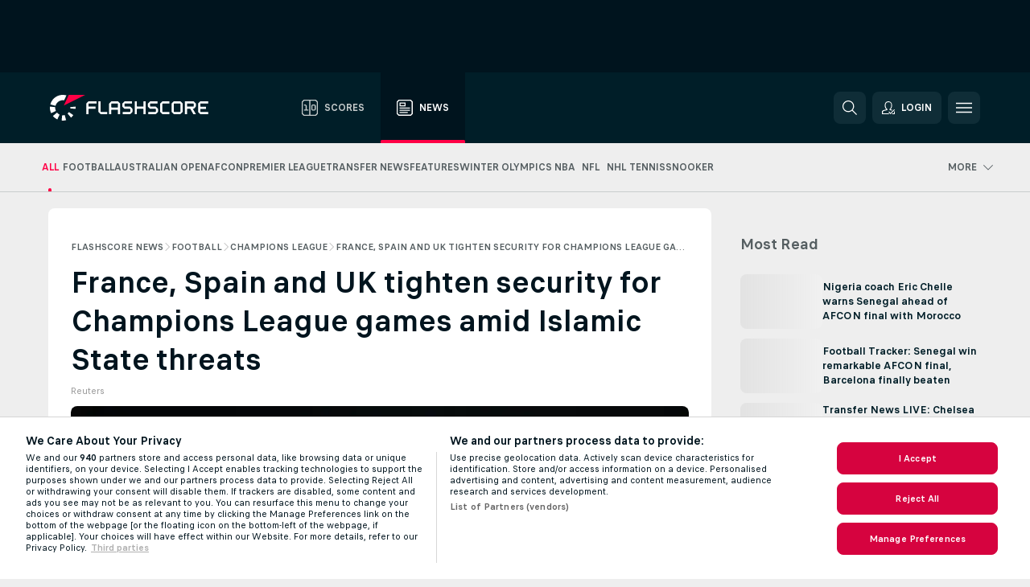

--- FILE ---
content_type: text/html; charset=UTF-8
request_url: https://www.flashscore.com/news/soccer-champions-league-france-spain-and-uk-tighten-security-for-champions-league-games-amid-islamic-state-threats/xQ4VW1RN/
body_size: 30606
content:
<!DOCTYPE html>
<html lang="en">
    <head>
        <meta charset="utf-8">
        <title>France, Spain and UK tighten security for Champions League games amid Islamic State threats | Flashscore.com</title>
        <script defer src="https://cdn.cookielaw.org/scripttemplates/otSDKStub.js"
            type="text/javascript"
            charset="UTF-8"
            data-domain-script="23d76a88-8ebd-439c-a0dd-6da91b895891" data-document-language="true"
        >
        </script>
<link rel="preconnect" href="https://2.ds.lsapp.eu/pq_graphql" crossorigin>
<link rel="preconnect" href="https://2.flashscore.ninja" crossorigin>
<link rel="preload" href="https://static.flashscore.com/res/font/LivesportFinderLatin-Regular_Static.woff2" as="font" type="font/woff2" crossorigin>
<link rel="preload" href="https://static.flashscore.com/res/font/LivesportFinderLatin-Bold_Static.woff2" as="font" type="font/woff2" crossorigin>
        <meta name="description" content="France and Spain will step up security ahead of the Champions League quarter-finals being held in Madrid and in Paris on Tuesday and Wednesday nights, top government officials said, citing threats from the Islamic State.">
        <meta name="copyright" content="Copyright (c) 2006-2026 Livesport s.r.o.">
        <meta name="robots" content="index,follow" />
        <meta name="viewport" content="width=device-width, initial-scale=1">
	    <meta property="og:title" content="France, Spain and UK tighten security for Champions League games amid Islamic State threats | Flashscore.com">
	    <meta property="og:description" content="France and Spain will step up security ahead of the Champions League quarter-finals being held in Madrid and in Paris on Tuesday and Wednesday nights, top government officials said, citing threats from the Islamic State.">
	    <meta property="og:type" content="article">
	    <meta property="og:url" content="/news/soccer-champions-league-france-spain-and-uk-tighten-security-for-champions-league-games-amid-islamic-state-threats/xQ4VW1RN/">
	    <meta property="og:image" content="https://livesport-ott-images.ssl.cdn.cra.cz/r1200xfq60/b80fd40a-bcd3-4793-8f92-1f286ac04f32.jpeg">
	    <meta property="og:image:alt" content="Parc des Princes will host Barcelona against PSG on Wednesday">
	    <meta name="twitter:title" content="France, Spain and UK tighten security for Champions League games amid Islamic State threats | Flashscore.com">
	    <meta name="twitter:description" content="France and Spain will step up security ahead of the Champions League quarter-finals being held in Madrid and in Paris on Tuesday and Wednesday nights, top government officials said, citing threats from the Islamic State.">
	    <meta name="twitter:card" content="summary_large_image"/>
	    <meta name="twitter:image" content="https://livesport-ott-images.ssl.cdn.cra.cz/r1200xfq60/b80fd40a-bcd3-4793-8f92-1f286ac04f32.jpeg">
	    <meta name="twitter:image:alt" content="Parc des Princes will host Barcelona against PSG on Wednesday">
            <link rel="shortcut icon" href="https://static.flashscore.com/res/_fs/image/4_favicons/_fs/favicon.ico?v=8">
            <link rel="apple-touch-icon" sizes="180x180" href="https://static.flashscore.com/res/_fs/image/4_favicons/_fs/touch-icon-180x180.png?v=8">
            <link rel="icon" type="image/png" sizes="32x32" href="https://static.flashscore.com/res/_fs/image/4_favicons/_fs/favicon-32x32.png?v=8">
            <link rel="icon" type="image/png" sizes="16x16" href="https://static.flashscore.com/res/_fs/image/4_favicons/_fs/favicon-16x16.png?v=8">
        <meta name="theme-color" content="#001e28">
        <meta name="apple-itunes-app" content="app-id=766443283">
            <meta name="google-site-verification" content="EW0kTHpWq9vtmZ2kox5aVFBTKObL7F1iMje1zAiWPkw" />
<meta name="facebook-domain-verification" content="hqnhyeyu7q8c4nl5mouakrs3gnpqcy" />

        <link rel="stylesheet" href="https://static.flashscore.com/res/_fs/build/LivesportFinderLatin.b5b9ae1.css">
        <link rel="stylesheet" href="https://static.flashscore.com/res/_fs/build/core.838ccad.css">
        <link rel="stylesheet" href="https://static.flashscore.com/res/_fs/build/variables.5e5bd96.css">
        <link rel="stylesheet" href="https://static.flashscore.com/res/_fs/build/themes.a4e5af4.css">
        <link rel="stylesheet" href="https://static.flashscore.com/res/_fs/build/common.dd5a8cc.css">
        <link rel="stylesheet" href="https://static.flashscore.com/res/_fs/build/components_shared.7255990.css">
        <link rel="stylesheet" href="https://static.flashscore.com/res/_fs/build/cookie.c9f0231.css">
        <link rel="stylesheet" href="https://static.flashscore.com/res/_fs/build/multiLang.e42395f.css">
        <link rel="stylesheet" href="https://static.flashscore.com/res/_fs/build/single_page_app_temp.344cf30.css">
        <link rel="stylesheet" href="https://static.flashscore.com/res/_fs/build/core_common.852f6a3.css">
        <link rel="stylesheet" href="https://static.flashscore.com/res/_fs/build/lsid.f9f1878.css">
        <link rel="stylesheet" href="https://static.flashscore.com/res/_fs/build/componentLibraryTheme2021.9e06a9c.css">
        <link rel="stylesheet" href="https://static.flashscore.com/res/_fs/build/live_header.103dd81.css">
        <link rel="stylesheet" href="https://static.flashscore.com/res/_fs/build/live_sections.e8ef654.css">
        <link rel="stylesheet" href="https://static.flashscore.com/res/_fs/build/league_onboarding.205502f.css">
        <link rel="stylesheet" href="https://static.flashscore.com/res/_fs/build/live_footer.8dcd350.css">
        <link rel="stylesheet" href="https://static.flashscore.com/res/_fs/build/banner.9044da6.css">
        <link rel="stylesheet" href="https://static.flashscore.com/res/_fs/build/heading.7004033.css">
        <link rel="stylesheet" href="https://static.flashscore.com/res/_fs/build/rssnews.b0bfd58.css">
        <link rel="stylesheet" href="https://static.flashscore.com/res/_fs/build/fsnews.c51d296.css">
        <link rel="stylesheet" href="https://static.flashscore.com/res/_fs/build/enetpulse_olympics.2983d87.css">
        <link rel="stylesheet" href="https://static.flashscore.com/res/styles/container.2.css">
        <link rel="stylesheet" href="https://static.flashscore.com/res/styles/container.0.css">
            
    <link rel="canonical" href="https://www.flashscore.com/news/soccer-champions-league-france-spain-and-uk-tighten-security-for-champions-league-games-amid-islamic-state-threats/xQ4VW1RN/">
            <link rel="alternate" hreflang="en" href="https://www.flashscore.com/news/soccer-champions-league-france-spain-and-uk-tighten-security-for-champions-league-games-amid-islamic-state-threats/xQ4VW1RN/">
            <link rel="alternate" hreflang="en-gh" href="https://www.flashscore.com.gh/news/soccer-champions-league-france-spain-and-uk-tighten-security-for-champions-league-games-amid-islamic-state-threats/xQ4VW1RN/">
            <link rel="alternate" hreflang="en-ke" href="https://www.flashscore.co.ke/news/soccer-champions-league-france-spain-and-uk-tighten-security-for-champions-league-games-amid-islamic-state-threats/xQ4VW1RN/">
            <link rel="alternate" hreflang="en-ng" href="https://www.flashscore.com.ng/news/soccer-champions-league-france-spain-and-uk-tighten-security-for-champions-league-games-amid-islamic-state-threats/xQ4VW1RN/">
            <link rel="alternate" hreflang="en-us" href="https://www.flashscoreusa.com/news/soccer-champions-league-france-spain-and-uk-tighten-security-for-champions-league-games-amid-islamic-state-threats/xQ4VW1RN/">
            <link rel="alternate" hreflang="en-dk" href="https://www.flashscore.dk/news/soccer-champions-league-france-spain-and-uk-tighten-security-for-champions-league-games-amid-islamic-state-threats/xQ4VW1RN/">
            <link rel="alternate" hreflang="en-nl" href="https://www.flashscore.nl/news/soccer-champions-league-france-spain-and-uk-tighten-security-for-champions-league-games-amid-islamic-state-threats/xQ4VW1RN/">
            <link rel="alternate" hreflang="en-se" href="https://www.flashscore.se/news/soccer-champions-league-france-spain-and-uk-tighten-security-for-champions-league-games-amid-islamic-state-threats/xQ4VW1RN/">
            <link rel="alternate" hreflang="en-fi" href="https://www.flashscore.fi/news/soccer-champions-league-france-spain-and-uk-tighten-security-for-champions-league-games-amid-islamic-state-threats/xQ4VW1RN/">
            <link rel="alternate" hreflang="en-au" href="https://www.flashscore.com.au/news/soccer-champions-league-france-spain-and-uk-tighten-security-for-champions-league-games-amid-islamic-state-threats/xQ4VW1RN/">
            <link rel="alternate" hreflang="en-ph" href="https://www.flashscore.ph/en/news/soccer-champions-league-france-spain-and-uk-tighten-security-for-champions-league-games-amid-islamic-state-threats/xQ4VW1RN/">
            <link rel="alternate" hreflang="en-ca" href="https://www.flashscore.ca/news/soccer-champions-league-france-spain-and-uk-tighten-security-for-champions-league-games-amid-islamic-state-threats/xQ4VW1RN/">
            <link rel="alternate" hreflang="en-za" href="https://www.flashscore.co.za/news/soccer-champions-league-france-spain-and-uk-tighten-security-for-champions-league-games-amid-islamic-state-threats/xQ4VW1RN/">

        <script type="text/javascript" src="https://static.flashscore.com/x/js/browsercompatibility_5.js"></script>
        <script type="text/javascript" defer src="https://static.flashscore.com/res/_fs/build/framework.3391317.js"></script>
        <script type="text/javascript" defer src="https://static.flashscore.com/x/js/core_2_2289000000.js"></script>
        <script type="text/javascript" defer src="https://static.flashscore.com/res/_fs/build/internalTools.5d41de3.js"></script>
        <script type="text/javascript" defer src="https://static.flashscore.com/res/_fs/build/legalAgeConfirmation.cde65c5.js"></script>
        <script type="text/javascript" defer src="https://static.flashscore.com/res/_fs/build/initBannerHandler.68a562f.js"></script>
        <script type="text/javascript" defer src="https://static.flashscore.com/res/_fs/build/vendors.34fabbc.js"></script>
        <script type="text/javascript" defer src="https://static.flashscore.com/res/_fs/build/modules.a54dfe7.js"></script>
        <script type="text/javascript" defer src="https://static.flashscore.com/res/_fs/build/serviceStatusBox.187ba10.js"></script>
        <script type="text/javascript" defer src="https://static.flashscore.com/res/_fs/build/myLeaguesMenu.75b895d.js"></script>
        <script type="text/javascript" defer src="https://static.flashscore.com/res/_fs/build/mainPageScripts.56d5944.js"></script>
        <script type="text/javascript" defer src="https://static.flashscore.com/res/_fs/build/leftMenuCategory.65d7635.js"></script>
        <script type="text/javascript" defer src="https://static.flashscore.com/res/_fs/build/globalEvents.682df47.js"></script>
        <script type="text/javascript" defer src="https://static.flashscore.com/res/_fs/build/notifications.7f0fe08.js"></script>
        <script type="text/javascript" defer src="https://static.flashscore.com/res/_fs/build/fsNewsArticleDetailClient.6a08a61.js"></script>
        <script type="text/javascript" defer src="https://static.flashscore.com/res/_fs/build/fsNewsMostReadClient.9df9b05.js"></script>
        <script type="text/javascript" defer src="https://static.flashscore.com/res/_fs/build/fsNewsMenuClient.f425754.js"></script>
        <script type="text/javascript" src="https://static.flashscore.com/x/js/translations-livetable.2.01c607c7.js"></script>
        <script type="text/javascript" src="https://static.flashscore.com/x/js/translations-headermenu.2.64d7e024.js"></script>
        <script type="text/javascript" src="https://static.flashscore.com/x/js/translations-headerpromobar.2.a54dafc7.js"></script>
        <script type="text/javascript" src="https://static.flashscore.com/res/_fs/build/runtime.7d7ba8a.js"></script>
        <script type="text/javascript" src="https://static.flashscore.com/res/_fs/build/constants.d8ac8f7.js"></script>
        <script type="text/javascript" src="https://static.flashscore.com/res/_fs/build/loader.d3dc62f.js"></script>
        <script type="text/javascript" src="https://static.flashscore.com/res/_fs/build/myTeamsMenu.eab1027.js"></script>
                <script>
        window.loggingServiceConfig = {"enable":true,"server":"https:\/\/logging-service.livesport.services\/","token":"Y3uhIv5Ges46mMdAZm53akso95sYOogk","percentage_of_sessions_to_log":1};
    </script>
    <script defer src="https://static.flashscore.com/res/_fs/build/frontendLogger.d1da8fc.js"></script>

        <script type="text/javascript">
            // <![CDATA[
                cjs.Api.loader.get('cjs').call(function(_cjs) {
                    _cjs.fromGlobalScope.initStaticPagesGamesNotification();
                    _cjs.bookmakerSettings = { bookmakersData: {"default":[{"main_bookmaker_id":"16","project_id":"2","geo_ip":"default","name":"bet365","premium_status_id":"2"},{"main_bookmaker_id":"5","project_id":"2","geo_ip":"default","name":"Unibet","premium_status_id":"2"},{"main_bookmaker_id":"417","project_id":"2","geo_ip":"default","name":"1xBet","premium_status_id":"2"}],"GB":[{"main_bookmaker_id":"16","project_id":"2","geo_ip":"GB","name":"bet365","premium_status_id":"1"},{"main_bookmaker_id":"707","project_id":"2","geo_ip":"GB","name":"BetMGM","premium_status_id":"1"},{"main_bookmaker_id":"21","project_id":"2","geo_ip":"GB","name":"Betfred","premium_status_id":"1"},{"main_bookmaker_id":"841","project_id":"2","geo_ip":"GB","name":"Midnite","premium_status_id":"1"},{"main_bookmaker_id":"26","project_id":"2","geo_ip":"GB","name":"Betway","premium_status_id":"1"},{"main_bookmaker_id":"895","project_id":"2","geo_ip":"GB","name":"7Bet","premium_status_id":"1"},{"main_bookmaker_id":"28","project_id":"2","geo_ip":"GB","name":"Ladbrokes","premium_status_id":"1"},{"main_bookmaker_id":"74","project_id":"2","geo_ip":"GB","name":"Skybet","premium_status_id":"1"}],"ES":[{"main_bookmaker_id":"16","project_id":"2","geo_ip":"ES","name":"bet365","premium_status_id":"1"},{"main_bookmaker_id":"406","project_id":"2","geo_ip":"ES","name":"Sportium.es","premium_status_id":"1"},{"main_bookmaker_id":"991","project_id":"2","geo_ip":"ES","name":"Versus.es","premium_status_id":"1"},{"main_bookmaker_id":"26","project_id":"2","geo_ip":"ES","name":"Betway","premium_status_id":"1"},{"main_bookmaker_id":"392","project_id":"2","geo_ip":"ES","name":"bwin.es","premium_status_id":"2"}],"IT":[{"main_bookmaker_id":"419","project_id":"2","geo_ip":"IT","name":"bet365.it","premium_status_id":"1"},{"main_bookmaker_id":"773","project_id":"2","geo_ip":"IT","name":"BetssonIT","premium_status_id":"1"},{"main_bookmaker_id":"335","project_id":"2","geo_ip":"IT","name":"Lottomatica","premium_status_id":"1"},{"main_bookmaker_id":"322","project_id":"2","geo_ip":"IT","name":"Eurobet.it","premium_status_id":"1"},{"main_bookmaker_id":"188","project_id":"2","geo_ip":"IT","name":"GoldBet","premium_status_id":"1"},{"main_bookmaker_id":"467","project_id":"2","geo_ip":"IT","name":"Planetwin365","premium_status_id":"1"},{"main_bookmaker_id":"159","project_id":"2","geo_ip":"IT","name":"Sisal","premium_status_id":"1"},{"main_bookmaker_id":"199","project_id":"2","geo_ip":"IT","name":"SNAI","premium_status_id":"1"},{"main_bookmaker_id":"823","project_id":"2","geo_ip":"IT","name":"BetflagIT","premium_status_id":"1"}],"FR":[{"main_bookmaker_id":"141","project_id":"2","geo_ip":"FR","name":"Betclic.fr","premium_status_id":"1"},{"main_bookmaker_id":"264","project_id":"2","geo_ip":"FR","name":"Winamax","premium_status_id":"1"},{"main_bookmaker_id":"160","project_id":"2","geo_ip":"FR","name":"Unibet.fr","premium_status_id":"1"},{"main_bookmaker_id":"484","project_id":"2","geo_ip":"FR","name":"ParionsSport","premium_status_id":"1"},{"main_bookmaker_id":"905","project_id":"2","geo_ip":"FR","name":"Betsson.fr","premium_status_id":"1"}],"AU":[{"main_bookmaker_id":"16","project_id":"2","geo_ip":"AU","name":"bet365","premium_status_id":"1"},{"main_bookmaker_id":"628","project_id":"2","geo_ip":"AU","name":"Unibetau","premium_status_id":"2"}],"RU":[{"main_bookmaker_id":"454","project_id":"2","geo_ip":"RU","name":"Winline.ru","premium_status_id":"1"}],"KR":[{"main_bookmaker_id":"417","project_id":"2","geo_ip":"KR","name":"1xBet","premium_status_id":"1"},{"main_bookmaker_id":"581","project_id":"2","geo_ip":"KR","name":"10x10bet","premium_status_id":"1"},{"main_bookmaker_id":"899","project_id":"2","geo_ip":"KR","name":"Cloudbet","premium_status_id":"1"}],"CZ":[{"main_bookmaker_id":"49","project_id":"2","geo_ip":"CZ","name":"Tipsport.cz","premium_status_id":"1"},{"main_bookmaker_id":"46","project_id":"2","geo_ip":"CZ","name":"iFortuna.cz","premium_status_id":"1"},{"main_bookmaker_id":"657","project_id":"2","geo_ip":"CZ","name":"Betano.cz","premium_status_id":"1"}],"DK":[{"main_bookmaker_id":"16","project_id":"2","geo_ip":"DK","name":"bet365","premium_status_id":"1"},{"main_bookmaker_id":"653","project_id":"2","geo_ip":"DK","name":"Expektdk","premium_status_id":"1"},{"main_bookmaker_id":"879","project_id":"2","geo_ip":"DK","name":"Betano.dk","premium_status_id":"1"},{"main_bookmaker_id":"620","project_id":"2","geo_ip":"DK","name":"Unibetdk","premium_status_id":"2"}],"US":[{"main_bookmaker_id":"851","project_id":"2","geo_ip":"US","name":"BetMGM.us","premium_status_id":"1"},{"main_bookmaker_id":"549","project_id":"2","geo_ip":"US","name":"bet365.us","premium_status_id":"2"}],"RO":[{"main_bookmaker_id":"623","project_id":"2","geo_ip":"RO","name":"Unibetro","premium_status_id":"1"},{"main_bookmaker_id":"592","project_id":"2","geo_ip":"RO","name":"Superbet.ro","premium_status_id":"1"},{"main_bookmaker_id":"516","project_id":"2","geo_ip":"RO","name":"Betano.ro","premium_status_id":"1"},{"main_bookmaker_id":"965","project_id":"2","geo_ip":"RO","name":"Getsbet","premium_status_id":"1"}],"TR":[{"main_bookmaker_id":"417","project_id":"2","geo_ip":"TR","name":"1xBet","premium_status_id":"1"}],"PL":[{"main_bookmaker_id":"165","project_id":"2","geo_ip":"PL","name":"STS.pl","premium_status_id":"1"},{"main_bookmaker_id":"163","project_id":"2","geo_ip":"PL","name":"eFortuna.pl","premium_status_id":"1"},{"main_bookmaker_id":"591","project_id":"2","geo_ip":"PL","name":"Superbet.pl","premium_status_id":"1"}],"TN":[{"main_bookmaker_id":"16","project_id":"2","geo_ip":"TN","name":"bet365","premium_status_id":"1"},{"main_bookmaker_id":"417","project_id":"2","geo_ip":"TN","name":"1xBet","premium_status_id":"1"},{"main_bookmaker_id":"997","project_id":"2","geo_ip":"TN","name":"Stake.com","premium_status_id":"1"}],"KE":[{"main_bookmaker_id":"417","project_id":"2","geo_ip":"KE","name":"1xBet","premium_status_id":"1"},{"main_bookmaker_id":"646","project_id":"2","geo_ip":"KE","name":"Mozzartbetke","premium_status_id":"1"}],"ZA":[{"main_bookmaker_id":"781","project_id":"2","geo_ip":"ZA","name":"Easybet","premium_status_id":"1"},{"main_bookmaker_id":"533","project_id":"2","geo_ip":"ZA","name":"Betway South Africa","premium_status_id":"1"},{"main_bookmaker_id":"38","project_id":"2","geo_ip":"ZA","name":"Sportingbet","premium_status_id":"1"}],"AZ":[{"main_bookmaker_id":"417","project_id":"2","geo_ip":"AZ","name":"1xBet","premium_status_id":"1"}],"GH":[{"main_bookmaker_id":"417","project_id":"2","geo_ip":"GH","name":"1xBet","premium_status_id":"1"},{"main_bookmaker_id":"533","project_id":"2","geo_ip":"GH","name":"Betway South Africa","premium_status_id":"1"}],"JP":[{"main_bookmaker_id":"417","project_id":"2","geo_ip":"JP","name":"1xBet","premium_status_id":"1"}],"LT":[{"main_bookmaker_id":"16","project_id":"2","geo_ip":"LT","name":"bet365","premium_status_id":"1"}],"TH":[{"main_bookmaker_id":"417","project_id":"2","geo_ip":"TH","name":"1xBet","premium_status_id":"1"},{"main_bookmaker_id":"16","project_id":"2","geo_ip":"TH","name":"bet365","premium_status_id":"2"}],"UG":[{"main_bookmaker_id":"417","project_id":"2","geo_ip":"UG","name":"1xBet","premium_status_id":"1"}],"VN":[{"main_bookmaker_id":"16","project_id":"2","geo_ip":"VN","name":"bet365","premium_status_id":"2"}],"NG":[{"main_bookmaker_id":"417","project_id":"2","geo_ip":"NG","name":"1xBet","premium_status_id":"1"},{"main_bookmaker_id":"662","project_id":"2","geo_ip":"NG","name":"Betano.ng","premium_status_id":"1"},{"main_bookmaker_id":"849","project_id":"2","geo_ip":"NG","name":"Betking","premium_status_id":"1"}],"EE":[{"main_bookmaker_id":"16","project_id":"2","geo_ip":"EE","name":"bet365","premium_status_id":"1"},{"main_bookmaker_id":"627","project_id":"2","geo_ip":"EE","name":"Unibetee","premium_status_id":"2"}],"ID":[],"NL":[{"main_bookmaker_id":"871","project_id":"2","geo_ip":"NL","name":"711","premium_status_id":"1"},{"main_bookmaker_id":"605","project_id":"2","geo_ip":"NL","name":"bet365.nl","premium_status_id":"1"}],"BE":[{"main_bookmaker_id":"619","project_id":"2","geo_ip":"BE","name":"Unibetbe","premium_status_id":"1"},{"main_bookmaker_id":"2","project_id":"2","geo_ip":"BE","name":"bwin","premium_status_id":"1"},{"main_bookmaker_id":"642","project_id":"2","geo_ip":"BE","name":"Golden Palace","premium_status_id":"1"}],"BG":[{"main_bookmaker_id":"16","project_id":"2","geo_ip":"BG","name":"bet365","premium_status_id":"1"},{"main_bookmaker_id":"663","project_id":"2","geo_ip":"BG","name":"Betano.bg","premium_status_id":"1"},{"main_bookmaker_id":"751","project_id":"2","geo_ip":"BG","name":"Winbet","premium_status_id":"1"},{"main_bookmaker_id":"2","project_id":"2","geo_ip":"BG","name":"bwin","premium_status_id":"2"}],"GR":[{"main_bookmaker_id":"16","project_id":"2","geo_ip":"GR","name":"bet365","premium_status_id":"1"},{"main_bookmaker_id":"409","project_id":"2","geo_ip":"GR","name":"Stoiximan.gr","premium_status_id":"1"},{"main_bookmaker_id":"961","project_id":"2","geo_ip":"GR","name":"PameStoixima","premium_status_id":"1"},{"main_bookmaker_id":"632","project_id":"2","geo_ip":"GR","name":"Novibet","premium_status_id":"1"}],"KZ":[{"main_bookmaker_id":"471","project_id":"2","geo_ip":"KZ","name":"1xBet.kz","premium_status_id":"2"}],"PT":[{"main_bookmaker_id":"545","project_id":"2","geo_ip":"PT","name":"Betano.pt","premium_status_id":"1"},{"main_bookmaker_id":"595","project_id":"2","geo_ip":"PT","name":"Solverde.pt","premium_status_id":"1"}],"SK":[{"main_bookmaker_id":"411","project_id":"2","geo_ip":"SK","name":"Tipsport.sk","premium_status_id":"1"},{"main_bookmaker_id":"23","project_id":"2","geo_ip":"SK","name":"DOXXbet","premium_status_id":"1"}],"UY":[{"main_bookmaker_id":"16","project_id":"2","geo_ip":"UY","name":"bet365","premium_status_id":"1"}],"GE":[{"main_bookmaker_id":"16","project_id":"2","geo_ip":"GE","name":"bet365","premium_status_id":"1"},{"main_bookmaker_id":"417","project_id":"2","geo_ip":"GE","name":"1xBet","premium_status_id":"1"}],"MX":[{"main_bookmaker_id":"631","project_id":"2","geo_ip":"MX","name":"Calientemx","premium_status_id":"1"},{"main_bookmaker_id":"417","project_id":"2","geo_ip":"MX","name":"1xBet","premium_status_id":"1"},{"main_bookmaker_id":"1113","project_id":"2","geo_ip":"MX","name":"Winpot","premium_status_id":"2"},{"main_bookmaker_id":"945","project_id":"2","geo_ip":"MX","name":"Betboom.mx","premium_status_id":"2"}],"PE":[{"main_bookmaker_id":"43","project_id":"2","geo_ip":"PE","name":"Betsson","premium_status_id":"1"},{"main_bookmaker_id":"16","project_id":"2","geo_ip":"PE","name":"bet365","premium_status_id":"1"},{"main_bookmaker_id":"660","project_id":"2","geo_ip":"PE","name":"Betano.pe","premium_status_id":"1"}],"LV":[{"main_bookmaker_id":"16","project_id":"2","geo_ip":"LV","name":"bet365","premium_status_id":"1"}],"CY":[{"main_bookmaker_id":"16","project_id":"2","geo_ip":"CY","name":"bet365","premium_status_id":"1"},{"main_bookmaker_id":"656","project_id":"2","geo_ip":"CY","name":"Stoiximan.cy","premium_status_id":"1"},{"main_bookmaker_id":"632","project_id":"2","geo_ip":"CY","name":"Novibet","premium_status_id":"1"}],"SE":[{"main_bookmaker_id":"16","project_id":"2","geo_ip":"SE","name":"bet365","premium_status_id":"1"},{"main_bookmaker_id":"1085","project_id":"2","geo_ip":"SE","name":"BetMGM.se","premium_status_id":"1"},{"main_bookmaker_id":"652","project_id":"2","geo_ip":"SE","name":"Expektse","premium_status_id":"1"}],"NO":[{"main_bookmaker_id":"899","project_id":"2","geo_ip":"NO","name":"Cloudbet","premium_status_id":"1"}],"AL":[{"main_bookmaker_id":"16","project_id":"2","geo_ip":"AL","name":"bet365","premium_status_id":"2"}],"ZM":[{"main_bookmaker_id":"417","project_id":"2","geo_ip":"ZM","name":"1xBet","premium_status_id":"1"},{"main_bookmaker_id":"533","project_id":"2","geo_ip":"ZM","name":"Betway South Africa","premium_status_id":"1"},{"main_bookmaker_id":"1011","project_id":"2","geo_ip":"ZM","name":"Megapari","premium_status_id":"1"}],"TZ":[{"main_bookmaker_id":"1071","project_id":"2","geo_ip":"TZ","name":"LeonBet","premium_status_id":"1"},{"main_bookmaker_id":"533","project_id":"2","geo_ip":"TZ","name":"Betway South Africa","premium_status_id":"1"},{"main_bookmaker_id":"417","project_id":"2","geo_ip":"TZ","name":"1xBet","premium_status_id":"1"}],"FI":[{"main_bookmaker_id":"417","project_id":"2","geo_ip":"FI","name":"1xBet","premium_status_id":"1"},{"main_bookmaker_id":"899","project_id":"2","geo_ip":"FI","name":"Cloudbet","premium_status_id":"1"},{"main_bookmaker_id":"16","project_id":"2","geo_ip":"FI","name":"bet365","premium_status_id":"1"},{"main_bookmaker_id":"5","project_id":"2","geo_ip":"FI","name":"Unibet","premium_status_id":"2"}],"US:USNJ":[{"main_bookmaker_id":"549","project_id":"2","geo_ip":"US:USNJ","name":"bet365.us","premium_status_id":"1"},{"main_bookmaker_id":"851","project_id":"2","geo_ip":"US:USNJ","name":"BetMGM.us","premium_status_id":"1"},{"main_bookmaker_id":"1133","project_id":"2","geo_ip":"US:USNJ","name":"Fanduel","premium_status_id":"1"}],"IN":[{"main_bookmaker_id":"417","project_id":"2","geo_ip":"IN","name":"1xBet","premium_status_id":"1"}],"CO":[{"main_bookmaker_id":"523","project_id":"2","geo_ip":"CO","name":"Wplay.co","premium_status_id":"1"}],"PH":[{"main_bookmaker_id":"417","project_id":"2","geo_ip":"PH","name":"1xBet","premium_status_id":"1"}],"DE":[{"main_bookmaker_id":"903","project_id":"2","geo_ip":"DE","name":"Winamax.de","premium_status_id":"1"},{"main_bookmaker_id":"759","project_id":"2","geo_ip":"DE","name":"Neobet","premium_status_id":"1"},{"main_bookmaker_id":"194","project_id":"2","geo_ip":"DE","name":"Oddset.de","premium_status_id":"1"},{"main_bookmaker_id":"2","project_id":"2","geo_ip":"DE","name":"bwin","premium_status_id":"1"},{"main_bookmaker_id":"16","project_id":"2","geo_ip":"DE","name":"bet365","premium_status_id":"1"}],"CA":[{"main_bookmaker_id":"16","project_id":"2","geo_ip":"CA","name":"bet365","premium_status_id":"1"},{"main_bookmaker_id":"899","project_id":"2","geo_ip":"CA","name":"Cloudbet","premium_status_id":"1"},{"main_bookmaker_id":"19","project_id":"2","geo_ip":"CA","name":"Sports Interaction","premium_status_id":"1"},{"main_bookmaker_id":"643","project_id":"2","geo_ip":"CA","name":"Batery","premium_status_id":"1"},{"main_bookmaker_id":"997","project_id":"2","geo_ip":"CA","name":"Stake.com","premium_status_id":"1"},{"main_bookmaker_id":"417","project_id":"2","geo_ip":"CA","name":"1xBet","premium_status_id":"2"}],"MT":[{"main_bookmaker_id":"16","project_id":"2","geo_ip":"MT","name":"bet365","premium_status_id":"1"}],"ET":[{"main_bookmaker_id":"919","project_id":"2","geo_ip":"ET","name":"PremierBetMW","premium_status_id":"1"}],"MZ":[{"main_bookmaker_id":"589","project_id":"2","geo_ip":"MZ","name":"Betway Africa","premium_status_id":"1"},{"main_bookmaker_id":"915","project_id":"2","geo_ip":"MZ","name":"PremierBetMZ","premium_status_id":"1"},{"main_bookmaker_id":"417","project_id":"2","geo_ip":"MZ","name":"1xBet","premium_status_id":"2"}],"RS":[{"main_bookmaker_id":"647","project_id":"2","geo_ip":"RS","name":"Mozzartbetrs","premium_status_id":"1"},{"main_bookmaker_id":"1001","project_id":"2","geo_ip":"RS","name":"1xBet.rs","premium_status_id":"1"},{"main_bookmaker_id":"1007","project_id":"2","geo_ip":"RS","name":"SoccerBet","premium_status_id":"1"},{"main_bookmaker_id":"16","project_id":"2","geo_ip":"RS","name":"bet365","premium_status_id":"1"}],"CA:CAON":[{"main_bookmaker_id":"665","project_id":"2","geo_ip":"CA:CAON","name":"Betano.ca (Ontario)","premium_status_id":"1"},{"main_bookmaker_id":"26","project_id":"2","geo_ip":"CA:CAON","name":"Betway","premium_status_id":"1"},{"main_bookmaker_id":"19","project_id":"2","geo_ip":"CA:CAON","name":"Sports Interaction","premium_status_id":"1"},{"main_bookmaker_id":"851","project_id":"2","geo_ip":"CA:CAON","name":"BetMGM.us","premium_status_id":"1"},{"main_bookmaker_id":"27","project_id":"2","geo_ip":"CA:CAON","name":"888sport","premium_status_id":"2"}],"SG":[{"main_bookmaker_id":"417","project_id":"2","geo_ip":"SG","name":"1xBet","premium_status_id":"1"}],"CM":[{"main_bookmaker_id":"921","project_id":"2","geo_ip":"CM","name":"PremierBetCM","premium_status_id":"1"},{"main_bookmaker_id":"417","project_id":"2","geo_ip":"CM","name":"1xBet","premium_status_id":"1"}],"SI":[{"main_bookmaker_id":"3","project_id":"2","geo_ip":"SI","name":"bet-at-home","premium_status_id":"1"}],"MY":[{"main_bookmaker_id":"417","project_id":"2","geo_ip":"MY","name":"1xBet","premium_status_id":"1"}],"AE":[],"ME":[{"main_bookmaker_id":"1007","project_id":"2","geo_ip":"ME","name":"SoccerBet","premium_status_id":"1"},{"main_bookmaker_id":"16","project_id":"2","geo_ip":"ME","name":"bet365","premium_status_id":"1"}],"BR":[{"main_bookmaker_id":"16","project_id":"2","geo_ip":"BR","name":"bet365","premium_status_id":"1"},{"main_bookmaker_id":"574","project_id":"2","geo_ip":"BR","name":"Betano.br","premium_status_id":"1"},{"main_bookmaker_id":"833","project_id":"2","geo_ip":"BR","name":"Estrelabet","premium_status_id":"1"},{"main_bookmaker_id":"933","project_id":"2","geo_ip":"BR","name":"Superbet.br","premium_status_id":"1"},{"main_bookmaker_id":"417","project_id":"2","geo_ip":"BR","name":"1xBet","premium_status_id":"1"},{"main_bookmaker_id":"863","project_id":"2","geo_ip":"BR","name":"BetEsporte","premium_status_id":"1"},{"main_bookmaker_id":"959","project_id":"2","geo_ip":"BR","name":"Esportivabet","premium_status_id":"1"},{"main_bookmaker_id":"995","project_id":"2","geo_ip":"BR","name":"Betnacional","premium_status_id":"1"},{"main_bookmaker_id":"999","project_id":"2","geo_ip":"BR","name":"BR4Bet","premium_status_id":"1"},{"main_bookmaker_id":"943","project_id":"2","geo_ip":"BR","name":"Betboom.br","premium_status_id":"1"},{"main_bookmaker_id":"1069","project_id":"2","geo_ip":"BR","name":"Bet7k","premium_status_id":"1"},{"main_bookmaker_id":"1161","project_id":"2","geo_ip":"BR","name":"BrasilBet","premium_status_id":"1"}],"CH":[{"main_bookmaker_id":"16","project_id":"2","geo_ip":"CH","name":"bet365","premium_status_id":"1"}],"MW":[{"main_bookmaker_id":"919","project_id":"2","geo_ip":"MW","name":"PremierBetMW","premium_status_id":"1"},{"main_bookmaker_id":"533","project_id":"2","geo_ip":"MW","name":"Betway South Africa","premium_status_id":"1"}],"HU":[],"US:USIA":[{"main_bookmaker_id":"549","project_id":"2","geo_ip":"US:USIA","name":"bet365.us","premium_status_id":"1"},{"main_bookmaker_id":"851","project_id":"2","geo_ip":"US:USIA","name":"BetMGM.us","premium_status_id":"1"},{"main_bookmaker_id":"1133","project_id":"2","geo_ip":"US:USIA","name":"Fanduel","premium_status_id":"1"}],"US:USKY":[{"main_bookmaker_id":"549","project_id":"2","geo_ip":"US:USKY","name":"bet365.us","premium_status_id":"1"},{"main_bookmaker_id":"851","project_id":"2","geo_ip":"US:USKY","name":"BetMGM.us","premium_status_id":"1"},{"main_bookmaker_id":"1133","project_id":"2","geo_ip":"US:USKY","name":"Fanduel","premium_status_id":"1"}],"US:USOH":[{"main_bookmaker_id":"549","project_id":"2","geo_ip":"US:USOH","name":"bet365.us","premium_status_id":"1"},{"main_bookmaker_id":"851","project_id":"2","geo_ip":"US:USOH","name":"BetMGM.us","premium_status_id":"1"},{"main_bookmaker_id":"1133","project_id":"2","geo_ip":"US:USOH","name":"Fanduel","premium_status_id":"1"}],"US:USNC":[{"main_bookmaker_id":"549","project_id":"2","geo_ip":"US:USNC","name":"bet365.us","premium_status_id":"1"},{"main_bookmaker_id":"851","project_id":"2","geo_ip":"US:USNC","name":"BetMGM.us","premium_status_id":"1"},{"main_bookmaker_id":"1133","project_id":"2","geo_ip":"US:USNC","name":"Fanduel","premium_status_id":"1"}],"IE":[{"main_bookmaker_id":"16","project_id":"2","geo_ip":"IE","name":"bet365","premium_status_id":"1"},{"main_bookmaker_id":"1005","project_id":"2","geo_ip":"IE","name":"1xBet.ir","premium_status_id":"1"},{"main_bookmaker_id":"841","project_id":"2","geo_ip":"IE","name":"Midnite","premium_status_id":"1"},{"main_bookmaker_id":"632","project_id":"2","geo_ip":"IE","name":"Novibet","premium_status_id":"1"}],"US:USDC":[{"main_bookmaker_id":"851","project_id":"2","geo_ip":"US:USDC","name":"BetMGM.us","premium_status_id":"1"},{"main_bookmaker_id":"1133","project_id":"2","geo_ip":"US:USDC","name":"Fanduel","premium_status_id":"1"}],"US:USIL":[{"main_bookmaker_id":"549","project_id":"2","geo_ip":"US:USIL","name":"bet365.us","premium_status_id":"1"},{"main_bookmaker_id":"851","project_id":"2","geo_ip":"US:USIL","name":"BetMGM.us","premium_status_id":"1"},{"main_bookmaker_id":"1133","project_id":"2","geo_ip":"US:USIL","name":"Fanduel","premium_status_id":"1"}],"US:USNV":[{"main_bookmaker_id":"851","project_id":"2","geo_ip":"US:USNV","name":"BetMGM.us","premium_status_id":"1"}],"US:USNY":[{"main_bookmaker_id":"851","project_id":"2","geo_ip":"US:USNY","name":"BetMGM.us","premium_status_id":"1"},{"main_bookmaker_id":"1133","project_id":"2","geo_ip":"US:USNY","name":"Fanduel","premium_status_id":"1"}],"US:USVT":[{"main_bookmaker_id":"851","project_id":"2","geo_ip":"US:USVT","name":"BetMGM.us","premium_status_id":"1"},{"main_bookmaker_id":"1133","project_id":"2","geo_ip":"US:USVT","name":"Fanduel","premium_status_id":"1"}],"US:USWY":[{"main_bookmaker_id":"851","project_id":"2","geo_ip":"US:USWY","name":"BetMGM.us","premium_status_id":"1"},{"main_bookmaker_id":"1133","project_id":"2","geo_ip":"US:USWY","name":"Fanduel","premium_status_id":"1"}],"US:USKS":[{"main_bookmaker_id":"549","project_id":"2","geo_ip":"US:USKS","name":"bet365.us","premium_status_id":"1"},{"main_bookmaker_id":"851","project_id":"2","geo_ip":"US:USKS","name":"BetMGM.us","premium_status_id":"1"},{"main_bookmaker_id":"1133","project_id":"2","geo_ip":"US:USKS","name":"Fanduel","premium_status_id":"1"}],"US:USMS":[{"main_bookmaker_id":"851","project_id":"2","geo_ip":"US:USMS","name":"BetMGM.us","premium_status_id":"1"}],"US:USTN":[{"main_bookmaker_id":"549","project_id":"2","geo_ip":"US:USTN","name":"bet365.us","premium_status_id":"1"},{"main_bookmaker_id":"851","project_id":"2","geo_ip":"US:USTN","name":"BetMGM.us","premium_status_id":"1"},{"main_bookmaker_id":"1133","project_id":"2","geo_ip":"US:USTN","name":"Fanduel","premium_status_id":"1"}],"PG":[],"ZW":[{"main_bookmaker_id":"889","project_id":"2","geo_ip":"ZW","name":"PremierBetZW","premium_status_id":"1"}],"TG":[],"AO":[{"main_bookmaker_id":"913","project_id":"2","geo_ip":"AO","name":"PremierBetAO","premium_status_id":"1"},{"main_bookmaker_id":"875","project_id":"2","geo_ip":"AO","name":"Elephantbet.ao","premium_status_id":"1"}],"GN":[{"main_bookmaker_id":"917","project_id":"2","geo_ip":"GN","name":"GuineeGamesGN","premium_status_id":"1"}],"AT":[{"main_bookmaker_id":"825","project_id":"2","geo_ip":"AT","name":"Admiralat","premium_status_id":"1"},{"main_bookmaker_id":"16","project_id":"2","geo_ip":"AT","name":"bet365","premium_status_id":"1"}],"MN":[{"main_bookmaker_id":"417","project_id":"2","geo_ip":"MN","name":"1xBet","premium_status_id":"1"}],"LA":[{"main_bookmaker_id":"417","project_id":"2","geo_ip":"LA","name":"1xBet","premium_status_id":"1"}],"TW":[{"main_bookmaker_id":"417","project_id":"2","geo_ip":"TW","name":"1xBet","premium_status_id":"1"}],"LK":[{"main_bookmaker_id":"417","project_id":"2","geo_ip":"LK","name":"1xBet","premium_status_id":"1"}],"PK":[{"main_bookmaker_id":"417","project_id":"2","geo_ip":"PK","name":"1xBet","premium_status_id":"1"}],"BN":[{"main_bookmaker_id":"417","project_id":"2","geo_ip":"BN","name":"1xBet","premium_status_id":"1"}],"NP":[{"main_bookmaker_id":"417","project_id":"2","geo_ip":"NP","name":"1xBet","premium_status_id":"1"}],"BD":[{"main_bookmaker_id":"417","project_id":"2","geo_ip":"BD","name":"1xBet","premium_status_id":"1"},{"main_bookmaker_id":"899","project_id":"2","geo_ip":"BD","name":"Cloudbet","premium_status_id":"1"}],"CI":[{"main_bookmaker_id":"655","project_id":"2","geo_ip":"CI","name":"Betclic.ci","premium_status_id":"1"},{"main_bookmaker_id":"417","project_id":"2","geo_ip":"CI","name":"1xBet","premium_status_id":"1"}],"SN":[{"main_bookmaker_id":"919","project_id":"2","geo_ip":"SN","name":"PremierBetMW","premium_status_id":"1"}],"LR":[{"main_bookmaker_id":"919","project_id":"2","geo_ip":"LR","name":"PremierBetMW","premium_status_id":"1"}],"CG":[{"main_bookmaker_id":"919","project_id":"2","geo_ip":"CG","name":"PremierBetMW","premium_status_id":"1"}],"ML":[{"main_bookmaker_id":"919","project_id":"2","geo_ip":"ML","name":"PremierBetMW","premium_status_id":"1"}],"CD":[{"main_bookmaker_id":"919","project_id":"2","geo_ip":"CD","name":"PremierBetMW","premium_status_id":"1"}],"TD":[{"main_bookmaker_id":"919","project_id":"2","geo_ip":"TD","name":"PremierBetMW","premium_status_id":"1"}],"SL":[{"main_bookmaker_id":"417","project_id":"2","geo_ip":"SL","name":"1xBet","premium_status_id":"2"}],"MA":[{"main_bookmaker_id":"997","project_id":"2","geo_ip":"MA","name":"Stake.com","premium_status_id":"1"},{"main_bookmaker_id":"417","project_id":"2","geo_ip":"MA","name":"1xBet","premium_status_id":"2"},{"main_bookmaker_id":"16","project_id":"2","geo_ip":"MA","name":"bet365","premium_status_id":"2"}],"BA":[{"main_bookmaker_id":"647","project_id":"2","geo_ip":"BA","name":"Mozzartbetrs","premium_status_id":"1"},{"main_bookmaker_id":"1007","project_id":"2","geo_ip":"BA","name":"SoccerBet","premium_status_id":"1"}],"US:USIN":[{"main_bookmaker_id":"549","project_id":"2","geo_ip":"US:USIN","name":"bet365.us","premium_status_id":"1"},{"main_bookmaker_id":"851","project_id":"2","geo_ip":"US:USIN","name":"BetMGM.us","premium_status_id":"1"},{"main_bookmaker_id":"1133","project_id":"2","geo_ip":"US:USIN","name":"Fanduel","premium_status_id":"1"}],"DO":[{"main_bookmaker_id":"1025","project_id":"2","geo_ip":"DO","name":"Superbets","premium_status_id":"1"}],"US:USVA":[{"main_bookmaker_id":"549","project_id":"2","geo_ip":"US:USVA","name":"bet365.us","premium_status_id":"1"},{"main_bookmaker_id":"851","project_id":"2","geo_ip":"US:USVA","name":"BetMGM.us","premium_status_id":"1"},{"main_bookmaker_id":"1133","project_id":"2","geo_ip":"US:USVA","name":"Fanduel","premium_status_id":"1"}],"US:USWV":[{"main_bookmaker_id":"851","project_id":"2","geo_ip":"US:USWV","name":"BetMGM.us","premium_status_id":"1"},{"main_bookmaker_id":"1133","project_id":"2","geo_ip":"US:USWV","name":"Fanduel","premium_status_id":"1"}],"MK":[{"main_bookmaker_id":"16","project_id":"2","geo_ip":"MK","name":"bet365","premium_status_id":"1"},{"main_bookmaker_id":"417","project_id":"2","geo_ip":"MK","name":"1xBet","premium_status_id":"1"}],"US:USMO":[{"main_bookmaker_id":"549","project_id":"2","geo_ip":"US:USMO","name":"bet365.us","premium_status_id":"1"},{"main_bookmaker_id":"851","project_id":"2","geo_ip":"US:USMO","name":"BetMGM.us","premium_status_id":"1"},{"main_bookmaker_id":"1133","project_id":"2","geo_ip":"US:USMO","name":"Fanduel","premium_status_id":"1"}],"US:USMD":[{"main_bookmaker_id":"549","project_id":"2","geo_ip":"US:USMD","name":"bet365.us","premium_status_id":"1"},{"main_bookmaker_id":"1133","project_id":"2","geo_ip":"US:USMD","name":"Fanduel","premium_status_id":"1"},{"main_bookmaker_id":"851","project_id":"2","geo_ip":"US:USMD","name":"BetMGM.us","premium_status_id":"1"}],"VE":[{"main_bookmaker_id":"749","project_id":"2","geo_ip":"VE","name":"Grupo Cordialito","premium_status_id":"1"},{"main_bookmaker_id":"947","project_id":"2","geo_ip":"VE","name":"Juegaenlinea","premium_status_id":"1"},{"main_bookmaker_id":"1053","project_id":"2","geo_ip":"VE","name":"Apuestas Royal","premium_status_id":"1"},{"main_bookmaker_id":"1027","project_id":"2","geo_ip":"VE","name":"Goldenbets","premium_status_id":"1"},{"main_bookmaker_id":"1057","project_id":"2","geo_ip":"VE","name":"Sellatuparley","premium_status_id":"1"},{"main_bookmaker_id":"1059","project_id":"2","geo_ip":"VE","name":"Triunfobet","premium_status_id":"1"}],"UZ":[{"main_bookmaker_id":"417","project_id":"2","geo_ip":"UZ","name":"1xBet","premium_status_id":"1"}],"EC":[{"main_bookmaker_id":"16","project_id":"2","geo_ip":"EC","name":"bet365","premium_status_id":"1"},{"main_bookmaker_id":"661","project_id":"2","geo_ip":"EC","name":"Betano.ec","premium_status_id":"1"},{"main_bookmaker_id":"417","project_id":"2","geo_ip":"EC","name":"1xBet","premium_status_id":"1"}],"HR":[]} };
                });
		                    var dataLayer = dataLayer || [];

		function otAfterCallback() {
		    window.setTimeout(() => {
		        try {
		            if (!window.hasOTAfterCallbackProceeded) {
		                dataLayer.push({event:'gdpr_consent',user_consent:'agree'});
		                document.dispatchEvent(new Event('onetrust'));
		            }
		        } catch(e) {
		            console.error(e);
		        }
		        window.hasOTAfterCallbackProceeded = true;
		    }, 0);
		};

		function otCallback() {
		    document.dispatchEvent(new Event("oneTrustLoaded"));
		    window.oneTrustLoaded = true;

		    if (typeof cjs === 'undefined') {
		        return;
		    }

		    if (!window.hasOTCallbackProceeded) {
		        cjs.Api.loader.get('cjs').call(function(_cjs) {
		            _cjs.Api.loader.get('onetrust').fulfill(cb => { cb() });
		        });
		    }

		    window.hasOTCallbackProceeded = true;
		};

		function OptanonWrapper() {
		    dataLayer.push({event:"OneTrustGroupsUpdated"});
		    try {
		        if (typeof __tcfapi === "function") {
		            __tcfapi("getTCData",2,(e) => {
		                if (e !== null) {
		                    otCallback();
		                    if (e.eventStatus === 'useractioncomplete' || e.eventStatus === 'tcloaded') {
		                        otAfterCallback();
		                    };
		                };
		            });
		        } else if (typeof OneTrust === "object") {
		            otCallback();
		            if (!OneTrust.IsAlertBoxClosed()) {
		                OneTrust.OnConsentChanged(() => otAfterCallback());
		            }
		        } else {
		            otCallback();
		        }
		    } catch(e) {
		        console.error(e);
		    }
		};
            // ]]>
        </script>
    </head>
<body class="responsive background-add-off brand--flashscore  _fs flat pid_2 mgc hasFsNews  header-fan fsNewsPage fsNewsPage--detail twoLineLayout  light-bg-1 v3 bg3" itemscope itemtype="http://schema.org/WebPage" data-analytics-page-type="news_article">
<div class="otPlaceholder otPlaceholder--hidden">
    <div class="skOT skOT--ot">
        <div class="skOT__co">
            <div class="skOT__ti"></div>
            <div class="skOT__te"></div>
            <div class="skOT__te"></div>
            <div class="skOT__te"></div>
            <div class="skOT__te"></div>
        </div>
        <div class="skOT__co">
            <div class="skOT__ti"></div>
            <div class="skOT__te"></div>
            <div class="skOT__te"></div>
            <div class="skOT__te"></div>
        </div>
    </div>
</div>
<script type="text/javascript">
    if(!document.cookie.match(/^(.*;)?\s*OptanonAlertBoxClosed\s*=\s*[^;]+(.*)?$/) && !window.localStorage.getItem("onetrust_placeholder")){
        document.getElementsByClassName("otPlaceholder")[0].classList.remove("otPlaceholder--hidden");
    }

    document.addEventListener("click", function (e) {

        var element = e.target.parentNode;
    if(element === document) element = document.body;

        if (element !== null && (element.classList.contains("ot-button-group") ||
                (element.classList.contains("ot-btn-subcntr")) ||
                (element.classList.contains("ot-btn-container")) ||
                (element.id === "onetrust-button-group") ||
                (element.id === "onetrust-close-btn-container") ||
                (element.id === "ot-pc-content") ||
                (e.target.closest(".otPlaceholder")))

        )  {
            window.localStorage.setItem("onetrust_placeholder", 1);
            document.getElementsByClassName("otPlaceholder")[0].classList.add("otPlaceholder--hidden");
        }
    }, false);

</script>
<script type="text/javascript">
    const defaultTheme = "";
    const usersTheme = window.localStorage.getItem("theme");
    if(!usersTheme && defaultTheme) {
        cjs.Api.darkModeLocal.setDarkThemeAsDefault();
    }

    cjs.Api.darkModeLocal.setThemeClass()
</script>

<div id="zoneContainer-fsnews_background" data-zone-group="fsnews_background"></div>
<div class="seoAdWrapper"><div class="seoTop seoTopHidden" style="display: none;">
    <div class="seoTop__content">
    </div>
</div>

<script>
    cjs.Api.localLsid.beforeLoad((isLoggedIn) => {
        if (isLoggedIn) {
            const seoTopElement = document.getElementsByClassName('seoTop')[0];
            seoTopElement.style.display = 'none';
            seoTopElement.classList.add('seoTopHidden');
            document.body.classList.add('isLoggedIn');
            document.body.classList.remove('seoTopWrapperHidden');
        }
    });
</script>

<div id="zoneContainer-fsnews_top_detail" data-zone-group="fsnews_top_detail"></div>

<div id="zoneContainer-fsnews_responsive_fixed_bottom_detail" data-zone-group="fsnews_responsive_fixed_bottom_detail"></div>
</div><script type="application/javascript">
    window.publicPath = "https://static.flashscore.com/res/_fs/build/"
</script>
<script defer src="https://static.flashscore.com/res/_fs/build/public-path.0b5d0ef.js"></script>

<header class="header">
    <img src="https://static.flashscore.com/res/_fs/image/2_others/bg.png" alt="" fetchpriority="high" class="header__bg">
    <div class="header__content">
        <a class="header__logoWrapper" href="/">
            <svg class="header__logo" preserveAspectRatio="xMinYMid meet" enable-background="new 0 0 615 100" height="100" viewBox="0 0 615 100" width="615" xmlns="http://www.w3.org/2000/svg"><g clip-rule="evenodd" fill-rule="evenodd"><g fill="#fff"><path d="m180.8 24.9h-29.3c-.9 0-1.8.4-2.4 1l-6.6 6.6c-.6.6-1 1.5-1 2.4v39.6c0 .2.2.3.3.3h7.9c.2 0 .3-.2.3-.3v-18.6c0-1 .8-1.7 1.7-1.7h25.5c.2 0 .3-.2.3-.3v-7.9c0-.2-.2-.3-.3-.3h-25.5c-1 0-1.7-.8-1.7-1.7v-8.6c0-1 .8-1.7 1.7-1.7h29c.2 0 .3-.2.3-.3v-7.9c.1-.5 0-.6-.2-.6"/><path d="m264.4 47.3c0 1-.8 1.7-1.7 1.7h-22.4c-1 0-1.7-.8-1.7-1.7v-12.1c0-1 .8-1.7 1.7-1.7h22.4c1 0 1.7.8 1.7 1.7zm7.6-14.8-6.6-6.6c-.6-.6-1.5-1-2.4-1h-23c-.9 0-1.8.4-2.4 1l-6.6 6.6c-.6.6-1 1.5-1 2.4v39.6c0 .2.2.3.3.3h7.9c.2 0 .3-.2.3-.3v-15.2c0-1 .8-1.7 1.7-1.7h22.4c1 0 1.7.8 1.7 1.7v15.2c0 .2.2.3.3.3h7.9c.2 0 .3-.2.3-.3v-39.6c.2-.9-.2-1.8-.8-2.4z"/><path d="m222.4 74.8h-24.1c-.9 0-1.8-.4-2.4-1l-6.6-6.6c-.6-.6-1-1.5-1-2.4v-39.6c0-.2.2-.3.3-.3h7.9c.2 0 .3.2.3.3v39.3c0 1 .8 1.7 1.7 1.7h23.8c.2 0 .3.2.3.3v7.9c.1.3 0 .4-.2.4"/><path d="m319.8 53.1-6.6-6.6c-.6-.6-1.5-1-2.4-1h-19.2c-1 0-1.7-.8-1.7-1.7v-8.6c0-1 .8-1.7 1.7-1.7h27.2c.2 0 .3-.2.3-.3v-7.9c0-.2-.2-.3-.3-.3h-27.5c-.9 0-1.8.4-2.4 1l-6.6 6.6c-.6.6-1 1.5-1 2.4v9.2c0 .9.4 1.8 1 2.4l6.6 6.6c.6.6 1.5 1 2.4 1h19.2c1 0 1.7.8 1.7 1.7v8.6c0 1-.8 1.7-1.7 1.7h-27.2c-.2 0-.3.2-.3.3v7.9c0 .2.2.3.3.3h27.5c.9 0 1.8-.4 2.4-1l6.6-6.6c.6-.6 1-1.5 1-2.4v-9.2c0-.8-.3-1.7-1-2.4"/><path d="m419 53.1-6.6-6.6c-.6-.6-1.5-1-2.4-1h-19.2c-.9 0-1.7-.8-1.7-1.7v-8.6c0-1 .8-1.7 1.7-1.7h27.2c.2 0 .3-.2.3-.3v-7.9c0-.2-.2-.3-.3-.3h-27.5c-.9 0-1.8.4-2.4 1l-6.6 6.6c-.6.6-1 1.5-1 2.4v9.2c0 .9.4 1.8 1 2.4l6.6 6.6c.6.6 1.5 1 2.4 1h19.2c1 0 1.7.8 1.7 1.7v8.6c0 1-.8 1.7-1.7 1.7h-27.2c-.2 0-.3.2-.3.3v7.9c0 .2.2.3.3.3h27.5c.9 0 1.8-.4 2.4-1l6.6-6.6c.6-.6 1-1.5 1-2.4v-9.2c0-.8-.4-1.7-1-2.4"/><path d="m436.8 35.2c0-1 .8-1.7 1.7-1.7h25.5c.2 0 .3-.2.3-.3v-7.9c0-.2-.2-.3-.3-.3h-25.8c-.9 0-1.8.4-2.4 1l-6.6 6.6c-.6.6-1 1.5-1 2.4v29.9c0 .9.4 1.8 1 2.4l6.6 6.6c.6.6 1.5 1 2.4 1h25.8c.2 0 .3-.2.3-.3v-7.9c0-.2-.2-.3-.3-.3h-25.5c-1 0-1.7-.8-1.7-1.7z"/><path d="m507.1 64.5c0 1-.8 1.7-1.7 1.7h-22.4c-1 0-1.7-.8-1.7-1.7v-29.3c0-1 .8-1.7 1.7-1.7h22.4c1 0 1.7.8 1.7 1.7zm7.6-32-6.6-6.6c-.6-.6-1.5-1-2.4-1h-23c-.9 0-1.8.4-2.4 1l-6.6 6.6c-.6.6-1 1.5-1 2.4v29.9c0 .9.4 1.8 1 2.4l6.6 6.6c.6.6 1.5 1 2.4 1h23c.9 0 1.8-.4 2.4-1l6.6-6.6c.6-.6 1-1.5 1-2.4v-29.9c0-.9-.3-1.8-1-2.4z"/><path d="m371.8 24.9h-7.9c-.2 0-.3.2-.3.3v18.6c0 1-.8 1.7-1.7 1.7h-22.4c-1 0-1.7-.8-1.7-1.7v-18.6c0-.2-.2-.3-.3-.3h-7.9c-.2 0-.3.2-.3.3v49.3c0 .2.2.3.3.3h7.9c.2 0 .3-.2.3-.3v-18.6c0-1 .8-1.7 1.7-1.7h22.4c1 0 1.7.8 1.7 1.7v18.6c0 .2.2.3.3.3h7.9c.2 0 .3-.2.3-.3v-49.3c0-.2-.1-.3-.3-.3"/><path d="m558.4 43.8c0 1-.8 1.7-1.7 1.7h-22.4c-.9 0-1.7-.8-1.7-1.7v-8.6c0-.9.8-1.7 1.7-1.7h22.4c1 0 1.7.8 1.7 1.7zm8.6-8.9c0-.9-.4-1.8-1-2.4l-6.5-6.6c-.6-.6-1.5-1-2.4-1h-32.8c-.2 0-.3.2-.3.3v49.3c0 .2.2.3.3.3h7.9c.2 0 .3-.2.3-.3v-18.6c0-.9.7-1.6 1.6-1.7h11.1l11.9 20.7h9.9l-11.9-20.7h1.9c.9 0 1.8-.4 2.4-1l6.5-6.6c.6-.6 1-1.5 1-2.4v-9.3z"/><path d="m585.7 33.5h28.9c.2 0 .3-.2.3-.3v-7.9c0-.2-.2-.3-.3-.3h-29.2c-.9 0-1.8.4-2.4 1l-6.6 6.6c-.6.6-1 1.5-1 2.4v29.9c0 .9.4 1.8 1 2.4l6.6 6.6c.6.6 1.5 1 2.4 1h29.2c.2 0 .3-.2.3-.3v-7.9c0-.2-.2-.3-.3-.3h-28.9c-1 0-1.7-.8-1.7-1.7v-8.6c0-1 .8-1.7 1.7-1.7h20.3c.2 0 .3-.2.3-.3v-7.9c0-.2-.2-.3-.3-.3h-20.3c-1 0-1.7-.8-1.7-1.7v-8.6c0-1.4.7-2.1 1.7-2.1"/><path d="m21.1 55.1c-.5-2.6-.6-5.1-.3-7.6l-20.6-1.9c-.4 4.3-.2 8.6.6 13s2.1 8.6 3.9 12.5l18.7-8.7c-1-2.3-1.8-4.7-2.3-7.3"/><path d="m27.6 68.8-15.9 13.3c4.7 5.6 10.6 10.1 17.2 13.2l8.7-18.7c-3.8-1.9-7.3-4.5-10-7.8"/><path d="m55.1 78.9c-2.6.5-5.2.6-7.6.3l-1.8 20.6c4.3.4 8.6.2 13-.6 1.4-.3 2.9-.6 4.3-.9l-5.4-20c-.8.2-1.7.4-2.5.6"/><path d="m44.9 21.1c3.5-.6 7.1-.6 10.4 0l8.9-19.1c-7.2-2.1-15-2.7-22.9-1.3-19.7 3.5-34.7 18.2-39.6 36.4l20 5.4c2.9-10.7 11.6-19.3 23.2-21.4"/><path d="m68.8 72.5 13.3 15.8c3.3-2.8 6.3-6.1 8.8-9.6l-16.9-11.9c-1.5 2.1-3.2 4-5.2 5.7"/><path d="m99.8 45.6-20.6 1.8c.2 1.7.2 3.4 0 5.1l20.6 1.8c.3-2.8.3-5.7 0-8.7"/></g><path d="m73.3 0-19.2 41.3 83.1-41.3z" fill="#ff0046"/></g></svg>
        </a>
            <div class="header__items">
                <a href="/" class="header__item">
                    <svg class="header__itemIcon">
                        <use xlink:href="/res/_fs/image/13_symbols/sport.svg#live-table"></use>
                    </svg>
                    <div class="header__itemText" data-tag="">
                        Scores
                    </div>
                </a>
                <a href="/news/" class="header__item--active header__item">
                    <svg class="header__itemIcon">
                        <use xlink:href="/res/_fs/image/13_symbols/bottom-nav.svg#news"></use>
                    </svg>
                    <div class="header__itemText">
                        News
                    </div>
                </a>
            </div>
            <a id="bonus-comparison-gift" href="#" class="header__block header__block--gift">
                <div class="header__button header__button">
                    <svg class="header__icon header__icon">
                        <use xlink:href="/res/_fs/image/13_symbols/action.svg?serial=1741#gift"></use>
                    </svg>
                </div>
            </a>
            <script>
                cjs.Api.loader.get("geoIpResolver").call((geoIp) => {
                    const geoUrls = {"AU":"https://www.flashscore.com.au/betting/bonuses/","BR":"https://www.flashscore.com.br/apostas/guia-casas-apostas-qual-escolher/","DE":"https://www.flashscore.de/sportwetten/bonus-angebotscode/","ES":"https://www.flashscore.es/apuestas/bonos-apuestas/","FR":"https://www.flashscore.fr/paris-sportifs/promos-bonus/","GB":"https://www.flashscore.co.uk/betting/","IT":"https://www.diretta.it/scommesse/bonus-codici-promozionali/","NL":"https://www.flashscore.nl/betting/bonuses/","PL":"https://www.flashscore.pl/zaklady/bonusy-bukmacherskie/","PT":"https://www.flashscore.pt/apostas/bonus-apostas/","RO":"https://www.flashscore.ro/pariuri/oferte-pariuri-bonusuri/","SE":"https://www.flashscore.se/betting/bonusar/","ZA":"https://www.flashscore.co.za/betting/bonuses/"};
                    if (geoUrls[geoIp]) {
                        const link = document.getElementById("bonus-comparison-gift");
                        link.setAttribute("href", geoUrls[geoIp]);
                        link.classList.add("isVisible");
                    }
                });
            </script>
            <div id="searchWindow" class="header__block header__block--search">
                <div role="button" class="header__button">
                    <svg class="header__icon header__icon--search">
                        <use xlink:href="/res/_fs/image/13_symbols/action.svg?serial=1741#search"></use>
                    </svg>
                </div>
            </div>
            <div id="header__block--user-menu" class="header__block header__block--user">
                <script>
                    cjs.Api.localLsid.beforeLoad((isLoggedIn, name) => {
                        document.write('' +
                                '<div id="user-menu" role="button" class="header__button header__button--user">' +
                                '<svg class="header__icon header__icon--user">' +
                                '<use xlink:href="' + ("/res/_fs/image/13_symbols/action.svg?serial=1741#user-logged-in") + '"/>' +
                                '</svg>' +
                                (isLoggedIn
                                        ? '<span class="header__text header__text--user header__text--loggedIn">' + name + '</span>'
                                        : '<span class="header__text header__text--user">Login</span>') +
                                '</div>');
                    });
                </script>
            </div>
        <div id="hamburger-menu"  class="header__block header__block--menu">
            <div role="button" class="header__button">
                <svg class="header__icon header__icon--menu">
                    <use xlink:href="/res/_fs/image/13_symbols/action.svg?serial=1741#menu"></use>
                </svg>
            </div>
        </div>
            <script defer type="text/javascript" src="https://static.flashscore.com/res/_fs/build/autotrack.ff73da9.js"></script>
        <script defer type="text/javascript" src="https://static.flashscore.com/res/_fs/build/loginClient.5fa2cd0.js"></script>
        <script defer type="text/javascript" src="https://static.flashscore.com/res/_fs/build/headerMenu.059a184.js"></script>
        <script defer type="text/javascript" src="https://static.flashscore.com/res/_fs/build/bonusComparisonGift.9f4e902.js"></script>
        <script type="text/javascript">
            window.headerMenuEnvironment = {"lsidEnabled":true,"langBoxEnabled":false,"langBoxData":[],"langBoxDataByGeoIps":{"US":{"shortName":"en-usa","fullName":"English","localLangName":"United States","list":[]},"BR":{"shortName":"pt-br","fullName":"Português (Brasil)","localLangName":"Português (Brasil)","list":[]},"FR":{"shortName":"fr","fullName":"Français","localLangName":"France","list":[]},"IN":{"shortName":"en-india","fullName":"English","localLangName":"India","list":[{"id":261,"projectId":2,"shortName":"hi","url":"\/hi\/","localLang":"हिंदी","localLangName":"Hindi","onclickUrl":"hi"},{"id":262,"projectId":2,"shortName":"bn","url":"\/bn\/","localLang":"বাংলা","localLangName":"Bengali","onclickUrl":"bn"},{"id":265,"projectId":2,"shortName":"te","url":"\/te\/","localLang":"తెలుగు","localLangName":"Telugu","onclickUrl":"te"},{"id":263,"projectId":2,"shortName":"ta","url":"\/ta\/","localLang":"தமிழ்","localLangName":"Tamil","onclickUrl":"ta"},{"id":264,"projectId":2,"shortName":"kn","url":"\/kn\/","localLang":"ಕನ್ನಡ","localLangName":"Kannada","onclickUrl":"kn"}]},"PL":{"shortName":"pl","fullName":"Polski","localLangName":"Polska","list":[]}}};
            window.isFlashfootball = false;
            window.isDetail = false;
            window.mobileBannerConfig = null;
        </script>
    </div>
        <div id="legalAgeContainer"></div>
        <script defer type="text/javascript" src="https://static.flashscore.com/res/_fs/build/legalAgeConfirmation.cde65c5.js"></script>
</header>
    <script type="text/javascript">
        cjs.defaultTopLeagues = ["6_100_SW9D1eZo","6_128_Mg9H0Flh","6_200_zcDLaZ3b","6_8_0UPxbDYA","6_106_boA2KUSu","6_8_pUAv7KCe","1_1_8bP2bXmH","1_198_dYlOSQOD","1_6_xGrwqq16","1_6_KQMVOQ0g","1_6_ClDjv3V5","1_77_KIShoMk3","1_81_W6BOzpK2","1_98_COuk57Ci","1_139_Or1bBrWD","1_3_zmKRcPKu","1_176_QVmLl54o","1_8_lvUBR5F8","1_5_YuGtRGUs","1_6_A9yxE9Ke","1_6_GfRbsVWM","1_8_SrUf1Cjl","2_9011_tItR6sEf","2_9011_nZi4fKds","2_9011_65k5lHxU","2_9012_Sd2Q088D","2_9012_hl1W8RZs","2_9012_6g0xhggi","2_9011_MP4jLdJh","2_9012_0G3fKGYb","3_6_naL1J006","3_6_fT0n14Vt","3_6_YJaj0Opm","3_77_nD0vn2bU","3_98_h2HoKRSi","3_176_0fiHAulF","3_191_MLmY2yB1","3_200_IBmris38","3_200_jPojkLXK","3_8_OQpzcCnS","3_6_nVvz91uS","4_62_QR1GYbvD","4_6_Cnt5FMOg","4_76_CnmCUGyG","4_81_nVp0wiqd","4_181_ObxFt3lm","4_182_naWckLmC","4_200_G2Op923t","4_8_SCGVmKHb","4_8_z3iuKBXQ","4_6_63di6Zed","5_47_MZFZnvX4","5_200_rJVAIaHo","7_6_KK4FaFV3","7_6_nNlLsRUr","7_77_rBi9iqU7","7_81_Mmsc26yL","7_176_nVpEwOrl","7_8_zkpajjvm","7_5_QmCLtHen","7_1_hbvyXELi","19_24_ETdxjU8a","19_198_QRQyQVpP","19_8_EHbj07Ys","19_8_rNL5LJER","8_198_za7D2lO5","8_6_G8FL0ShI","8_6_faEPan8O","8_77_SzD3Lkgt","8_8_Stv0V7h5","8_8_nmjJVR7B","8_8_xxwSbYzH","8_8_SExTbVeC","9_76_WxHfCw7j","9_181_UJRjmLT9","9_8_CrHenuqG","9_8_hbCfpabM","9_182_Ywy81Djb","10_76_nLBbqJDS","10_181_jacSiHjd","10_8_8K9IG0Td","12_6_6ecm9Xlr","12_6_CvPuKVY0","12_98_nm8RF0ON","12_154_jNqF318i","12_8_hjY9yg16","12_8_Sp51ptwk","11_6_MFZy7Eom","11_6_tMoe7Y0g","11_8_UwAwNo2E","11_3_rZBAZLMT","11_3_Kr4UBrQ3","14_6_2RABlYFn","14_8_jXzWoWa5","14_8_KGO4pUqO","14_8_0SwtclaU","14_8_U7TfIXUu","14_197_8bSbHipn","14_8_hGLC5Bah","14_8_W6KG4VEb","14_8_hxHR9kGl","14_8_byRjyCJO","15_8_GS36K259","15_197_MRDsXMKF","15_8_42FbPIs2","15_8_Mmkx9baa","13_8_xjQ9xGBl","13_8_OG7nzYAD","13_8_AkPEBy3K","13_8_2i0B6Zul","13_93_KfDQ6H86","13_24_06GGMnLC","13_8_KhWRqihE","13_197_xUR0yjI4","17_8064_pSDwFmA2","17_8065_YwouxX6p","18_24_OICsE7P8","18_24_lnHbQKrJ","18_24_A9VciAso","18_24_GYMw4gKo","26_8_ruJ9pBzd","25_9995_EJ1XGOEs","25_9996_Oj29TrUm","22_8_f7ITstK5","22_6_CtMYh31I","23_8150_v5mY2VHL","23_8150_0WT9Phuh","23_8150_nqOdP4Wh","23_8150_CrmQoWqj","23_8150_WQvE7HHH","23_8150_buZKLqDG","23_8150_4K0lj5hO","23_8150_2N8xUvQK","23_8150_YVEWtJhI","30_76_xKNhAJXb","30_76_viM3lKQ8","30_76_p6fbtlPC","30_8_b3e31ohC","24_8_ttMTnaKq","24_8_z3LXoJZk","24_8_vXupZVde","24_8_z3VAZkC1","24_8_8xWQf8rq","24_8_nTUUgSck","34_7300_EcSVXVwf","34_7300_lptFeFBL","34_7300_ABz7kU4b","29_8_f9FDjiFt","29_24_xrUWQ5wn","29_140_pCTdRPhh","35_197_biXWRQSN","35_197_j3ZUJ1y7","35_197_lptXr60I","35_197_KbeZZGu8","35_197_vmEZ5XXJ","36_7402_8CN3d6SA","36_7404_zF9M0iH9","42_93_2mjPD8xq","42_5_tfrUHIzn","42_5_WK02yCWs","42_8_zmOsQ2kA"];
    </script>
<div id="fsNewsMenu" class="topMenuSpecific"><div class="wcl-navigation_g4VK4 wclNavigation wclNavigation--news" data-testid="wcl-navigation"><div class="wcl-major_ARa-d"><a href="/news/" class="wcl-item_okxn- wcl-first_T9fFW wcl-active_x0pgD" data-testid="wcl-navigationItem" data-active="true"><span class="wcl-text_moY9t">All</span></a><a href="/news/football/" class="wcl-item_okxn-" data-testid="wcl-navigationItem" data-active="false"><span class="wcl-text_moY9t">Football</span></a><a href="/news/australian-open-2026/ba5XFDkRWSzc94ws/" class="wcl-item_okxn-" data-testid="wcl-navigationItem" data-active="false"><span class="wcl-text_moY9t">Australian Open</span></a><a href="/news/africa-cup-of-nations/8bP2bXmHCdnS0XT8/" class="wcl-item_okxn-" data-testid="wcl-navigationItem" data-active="false"><span class="wcl-text_moY9t">AFCON</span></a><a href="/news/premier-league/dYlOSQODCdnS0XT8/" class="wcl-item_okxn-" data-testid="wcl-navigationItem" data-active="false"><span class="wcl-text_moY9t">Premier League</span></a><a href="/news/transfer-news/C8OAR7gMWSzc94ws/" class="wcl-item_okxn-" data-testid="wcl-navigationItem" data-active="false"><span class="wcl-text_moY9t">Transfer News</span></a><a href="/news/features/0KangpCUWSzc94ws/" class="wcl-item_okxn-" data-testid="wcl-navigationItem" data-active="false"><span class="wcl-text_moY9t">Features</span></a><a href="/news/olympic-games/dM7UhSloWSzc94ws/" class="wcl-item_okxn-" data-testid="wcl-navigationItem" data-active="false"><span class="wcl-text_moY9t">Winter Olympics</span></a><a href="/news/nba/IBmris38CdnS0XT8/" class="wcl-item_okxn-" data-testid="wcl-navigationItem" data-active="false"><span class="wcl-text_moY9t">NBA</span></a><a href="/news/nfl/rJVAIaHoCdnS0XT8/" class="wcl-item_okxn-" data-testid="wcl-navigationItem" data-active="false"><span class="wcl-text_moY9t">NFL</span></a><a href="/news/nhl/G2Op923tCdnS0XT8/" class="wcl-item_okxn-" data-testid="wcl-navigationItem" data-active="false"><span class="wcl-text_moY9t">NHL</span></a><a href="/news/tennis/" class="wcl-item_okxn-" data-testid="wcl-navigationItem" data-active="false"><span class="wcl-text_moY9t">Tennis</span></a><a href="/news/snooker/" class="wcl-item_okxn-" data-testid="wcl-navigationItem" data-active="false"><span class="wcl-text_moY9t">Snooker</span></a></div><button type="button" class="wcl-item_okxn- wcl-expandable_r-ihZ" data-testid="wcl-navigationItem" data-active="false"><svg fill="currentColor" viewBox="0 0 20 20" data-testid="wcl-icon-action-navigation-arrow-up" class="wcl-icon_WGKvC wcl-icon_szkw5 wcl-sportIcon_r2ZYz" width="18" height="18"><path fill-rule="evenodd" class="action-navigation-arrow-up" d="M.98 15 10 5.97 19.02 15l.98-.98-10-10-10 10 .98.98Z"></path></svg><span class="wcl-text_moY9t">More</span><svg fill="currentColor" viewBox="0 0 20 20" data-testid="wcl-icon-action-navigation-arrow-down" class="wcl-icon_WGKvC wcl-icon_szkw5 wcl-arrowIcon_-AcPK" width="12" height="12"><path fill-rule="evenodd" class="action-navigation-arrow-down" d="M19.02 5 10 14.03.98 5 0 5.98l10 10 10-10-.98-.98Z"></path></svg></button></div></div>
<script type="text/javascript">window.fsNewsMenuData = {"data":{"menu":[{"name":"All","url":"\/news\/","entityId":"all","entityType":"all","isActive":true},{"name":"Football","url":"\/news\/football\/","entityId":"SW9D1eZo","entityType":"SPORT","isActive":false},{"name":"Australian Open","url":"\/news\/australian-open-2026\/ba5XFDkRWSzc94ws\/","entityId":"ba5XFDkR","entityType":"TAG","isActive":false},{"name":"AFCON","url":"\/news\/africa-cup-of-nations\/8bP2bXmHCdnS0XT8\/","entityId":"8bP2bXmH","entityType":"TOURNAMENT_TEMPLATE","isActive":false},{"name":"Premier League","url":"\/news\/premier-league\/dYlOSQODCdnS0XT8\/","entityId":"dYlOSQOD","entityType":"TOURNAMENT_TEMPLATE","isActive":false},{"name":"Transfer News","url":"\/news\/transfer-news\/C8OAR7gMWSzc94ws\/","entityId":"C8OAR7gM","entityType":"TAG","isActive":false},{"name":"Features","url":"\/news\/features\/0KangpCUWSzc94ws\/","entityId":"0KangpCU","entityType":"TAG","isActive":false},{"name":"Winter Olympics","url":"\/news\/olympic-games\/dM7UhSloWSzc94ws\/","entityId":"dM7UhSlo","entityType":"TAG","isActive":false},{"name":"NBA","url":"\/news\/nba\/IBmris38CdnS0XT8\/","entityId":"IBmris38","entityType":"TOURNAMENT_TEMPLATE","isActive":false},{"name":"NFL","url":"\/news\/nfl\/rJVAIaHoCdnS0XT8\/","entityId":"rJVAIaHo","entityType":"TOURNAMENT_TEMPLATE","isActive":false},{"name":"NHL","url":"\/news\/nhl\/G2Op923tCdnS0XT8\/","entityId":"G2Op923t","entityType":"TOURNAMENT_TEMPLATE","isActive":false},{"name":"Tennis","url":"\/news\/tennis\/","entityId":"Mg9H0Flh","entityType":"SPORT","isActive":false},{"name":"Snooker","url":"\/news\/snooker\/","entityId":"4K05MrFG","entityType":"SPORT","isActive":false},{"name":"Darts","url":"\/news\/darts\/","entityId":"naYhNOaA","entityType":"SPORT","isActive":false},{"name":"FIFA World Cup","url":"\/news\/world-cup\/lvUBR5F8CdnS0XT8\/","entityId":"lvUBR5F8","entityType":"TOURNAMENT_TEMPLATE","isActive":false},{"name":"Champions League","url":"\/news\/champions-league\/xGrwqq16CdnS0XT8\/","entityId":"xGrwqq16","entityType":"TOURNAMENT_TEMPLATE","isActive":false},{"name":"Europa League","url":"\/news\/europa-league\/ClDjv3V5CdnS0XT8\/","entityId":"ClDjv3V5","entityType":"TOURNAMENT_TEMPLATE","isActive":false},{"name":"Conference League","url":"\/news\/conference-league\/GfRbsVWMCdnS0XT8\/","entityId":"GfRbsVWM","entityType":"TOURNAMENT_TEMPLATE","isActive":false},{"name":"Formula 1","url":"\/news\/formula-1\/n9cGf9tcCdnS0XT8\/","entityId":"n9cGf9tc","entityType":"TOURNAMENT_TEMPLATE","isActive":false},{"name":"MLB","url":"\/news\/mlb\/zcDLaZ3bCdnS0XT8\/","entityId":"zcDLaZ3b","entityType":"TOURNAMENT_TEMPLATE","isActive":false},{"name":"Cricket","url":"\/news\/cricket\/","entityId":"QTNHA4p4","entityType":"SPORT","isActive":false},{"name":"Rugby Union","url":"\/news\/rugby-union\/","entityId":"SrC4LDIT","entityType":"SPORT","isActive":false},{"name":"Golf","url":"\/news\/golf\/","entityId":"EkWXj6U9","entityType":"SPORT","isActive":false},{"name":"Cycling","url":"\/news\/road-cycling\/","entityId":"8nQ2VTTL","entityType":"SPORT","isActive":false},{"name":"Athletics","url":"\/news\/athletics\/","entityId":"0QIlt8pi","entityType":"SPORT","isActive":false},{"name":"Basketball","url":"\/news\/basketball\/","entityId":"zcDLaZ3b","entityType":"SPORT","isActive":false},{"name":"Hockey","url":"\/news\/hockey\/","entityId":"IL2QbgJ4","entityType":"SPORT","isActive":false},{"name":"Baseball","url":"\/news\/baseball\/","entityId":"8bP2bXmH","entityType":"SPORT","isActive":false},{"name":"Motorsport","url":"\/news\/motorsport\/","entityId":"nypUMTq3","entityType":"SPORT","isActive":false},{"name":"American Sports","url":"\/news\/american-sports\/EkWXj6U9WSzc94ws\/","entityId":"EkWXj6U9","entityType":"TAG","isActive":false},{"name":"Combat Sports","url":"\/news\/combat-sports\/bLMdoAdBWSzc94ws\/","entityId":"bLMdoAdB","entityType":"TAG","isActive":false},{"name":"Winter Sports","url":"\/news\/winter-sports\/UXdThgkJWSzc94ws\/","entityId":"UXdThgkJ","entityType":"TAG","isActive":false},{"name":"Rugby League","url":"\/news\/rugby-league\/","entityId":"f3GcHO7j","entityType":"SPORT","isActive":false},{"name":"Aussie Rules","url":"\/news\/aussie-rules\/","entityId":"GCHgI4hp","entityType":"SPORT","isActive":false},{"name":"African Football","url":"\/news\/african-football\/p6OID8N7WSzc94ws\/","entityId":"p6OID8N7","entityType":"TAG","isActive":false}]},"translations":{"TRANS_DETAIL_NEWS_TIME_HOURS":"%s h ago","TRANS_DETAIL_NEWS_TIME_MINUTES":"%s min ago","TRANS_DETAIL_NEWS_TIME_YESTERDAY":"Yesterday","TRANS_FSNEWS_ARTICLES":"Articles","TRANS_FSNEWS_COMMERCIAL_LABEL":"Sponsored content","TRANS_FSNEWS_LAST_UPDATE":"Updated","TRANS_LEGAL_AGE_BANNER_AGREE":"I’m 24 and older","TRANS_LEGAL_AGE_BANNER_DESCRIPTION":"Do you wish to display gaming ads? Help us verify your age by providing an honest response. By selecting 24 and older you confirm that you wish to display gaming ads, you are aware of the risks of gaming, and you are not excluded from it.","TRANS_LEGAL_AGE_BANNER_DISAGREE":"I’m younger than 18","TRANS_LEGAL_AGE_BANNER_HEADLINE":"Help us verify your age","TRANS_LEGAL_AGE_BANNER_RANGE_DISAGREE":"I’m 18 to 23","TRANS_LEGAL_AGE_MODAL_AGE_QUESTION":"Are you of legal age?","TRANS_LEGAL_AGE_MODAL_HEADER":"Use [project_name] to the maximum","TRANS_LEGAL_AGE_MODAL_LEGAL_NOTICE":"To get the most out of [project_name], including odds, please confirm your age. By doing that, you also confirm that you wish to display betting ads, that you are aware of the risks of betting, and that you are not excluded from betting.","TRANS_LEGAL_AGE_MODAL_NO":"No","TRANS_LEGAL_AGE_MODAL_YES":"Yes","TRANS_LIVE_STREAMING":"Live Streaming","TRANS_NEWFEATURE_TITLE_FSNEWS":"Flashscore News","TRANS_NEWS_JUST_NOW":"Just now","TRANS_PROJECT_NAME":"Flashscore.com","TRANS_SHOW_MORE":"Show more","TRANS_URL_FS_NEWS":"\/news\/","TRANS_FSNEWS_MENTIONS_TITLE":"Mentions","TRANS_NEWS_ARTICLE_COMMERCIAL_LABEL":"TRANS_NEWS_ARTICLE_COMMERCIAL_LABEL","TRANS_NEWS_ARTICLE_LAST_UPDATE":"TRANS_NEWS_ARTICLE_LAST_UPDATE","TRANS_NEWS_ARTICLE_MENTIONS_TITLE":"TRANS_NEWS_ARTICLE_MENTIONS_TITLE","TRANS_NEWS_ARTICLE_PROJECT_NAME":"TRANS_NEWS_ARTICLE_PROJECT_NAME","TRANS_NEWS_ARTICLE_PROJECT_URL":"TRANS_NEWS_ARTICLE_PROJECT_URL","TRANS_NEWS_ARTICLE_TIME_HOURS":"TRANS_NEWS_ARTICLE_TIME_HOURS","TRANS_NEWS_ARTICLE_TIME_JUST_NOW":"TRANS_NEWS_ARTICLE_TIME_JUST_NOW","TRANS_NEWS_ARTICLE_TIME_MINUTES":"TRANS_NEWS_ARTICLE_TIME_MINUTES","TRANS_NEWS_ARTICLE_TIME_YESTERDAY":"TRANS_NEWS_ARTICLE_TIME_YESTERDAY","TRANS_NEWS_COMMERCIAL_LABEL":"TRANS_NEWS_COMMERCIAL_LABEL","TRANS_NEWS_SHOW_MORE":"TRANS_NEWS_SHOW_MORE","TRANS_PMS_FLASHSCORE_RATING":"TRANS_PMS_FLASHSCORE_RATING","TRANS_PMS_OVERALL":"TRANS_PMS_OVERALL","TRANS_PROJECT_URL":"https:\/\/www.flashscore.com\/","TRANS_VIDEO_PLAYER_ERROR_GEO_BLOCKED":"This video is not available in your country.","TRANS_VIDEO_PLAYER_ERROR_LOADING_FAILED":"Video failed to load.","TRANS_VIDEO_PLAYER_ERROR_NOT_FOUND":"This video is not available.","TRANS_VIDEO_PLAYER_RELOAD":"Reload","TRANS_FSNEWS_MENU_MORE":"More","TRANS_NEWS_MENU_MORE":"TRANS_NEWS_MENU_MORE","TRANS_FSNEWS_MOST_READ":"Most Read","TRANS_FSNEWS_MOST_READ_URL":"most-read","TRANS_MOD_REWRITE_FS_NEWS":"news","TRANS_FSNEWS_ALL":"All","TRANS_FSNEWS_OLYMPICS_TAB_CALENDAR_LABEL":"Overall Schedule","TRANS_FSNEWS_OLYMPICS_TAB_CALENDAR_IDENT":"overall-schedule","TRANS_FSNEWS_OLYMPICS_TAB_RESULTS_LABEL":"Daily Schedule","TRANS_FSNEWS_OLYMPICS_TAB_RESULTS_IDENT":"daily-schedule","TRANS_FSNEWS_OLYMPICS_TAB_MEDALS_LABEL":"Medal Table","TRANS_FSNEWS_OLYMPICS_TAB_MEDALS_IDENT":"medal-table"},"config":{"app":{"US_time_format":false,"lang":{"web":"en","charset":"en_US"},"fs_news":{"images":{"cloud":{"endpoint":"https:\/\/livesport-ott-images.ssl.cdn.cra.cz"}},"pagination_enabled":true},"feed_sign":"SW9D1eZo","url_prefix":"","project":{"id":2},"feed_resolver":{"local":[{"url":"https:\/\/2.flashscore.ninja","weight":1,"countries":["AL","AD","AM","AT","AZ","BY","BE","BA","BG","HR","CY","CZ","DK","EE","FO","FI","FR","GI","GR","HU","IS","IE","IL","IT","KZ","XK","LV","LI","LT","LU","MK","MD","MC","ME","NL","NO","PL","RO","RU","SM","RS","SK","SI","ES","SE","CH","TR","UA","GB"]}],"global":[],"default_url":"https:\/\/global.flashscore.ninja"},"responsive":{"breakpoint":800},"fsds":{"client_urls":{"default":"https:\/\/2.ds.lsapp.eu\/pq_graphql"}}}}};</script>
<div class="container">
<div class="container__content content">
<div class="container__main" id="main">
<div class="container__mainInner" id="tc">
<div class="container__bannerZone" id="rc-top"><div id="rccontent">
<div class='fsNewsBanner fsNewsBanner--right_zone_1'>
    <div class='fsNewsBannerCont fsNewsBannerCont--right_zone_1'>
        
<div id="zoneContainer-fsnews_right_zone_1_detail" data-zone-group="fsnews_right_zone_1_detail"></div>

    </div>
</div>
<div id="fsNewsMostRead" class="fsNewsMostRead"><div class="fsNews__block--side" data-analytics-context="section-most-read-articles"><div data-analytics-context="widget-news-article-list" class="fp-wrapper_9UBIe"><header class="wcl-header_SRuSD" data-testid="wcl-headerNews"><a class="wcl-content_bvlqh wcl-buttonLink_jmSkY wcl-tertiary_W5eMX" data-testid="wcl-buttonLink" href="/news/most-read"><h6 class="wcl-news-heading-06_rqmST wcl-secondary_Vm3X7" data-testid="wcl-news-heading-06" role="heading">Most Read</h6></a></header><div class="fp-section_4PNW0"><a href="/news/soccer-africa-cup-of-nations-nigeria-coach-eric-chelle-warns-senegal-ahead-of-afcon-final-with-morocco/rq0dFBd2/" class="wcl-article_UN5m8 wcl-small_uGauH" data-testid="wcl-newsArticlePreview" target="_self" title="Nigeria coach Eric Chelle warns Senegal ahead of AFCON final with Morocco" data-analytics-element="ARTICLE_LINK" data-analytics-article-id="rq0dFBd2" data-analytics-position="1"><figure data-testid="wcl-newsImage" class="wcl-figure_q22Zi wcl-newsArticleImage_sfyRQ"><div class="ui-media__placeholder ska__di"></div></figure><div class="wcl-headlineWrapper_CrQ7t"><div class="wcl-news-heading-09_4dBE9 wcl-headline_Q8-Zc" data-testid="wcl-news-heading-09" role="heading">Nigeria coach Eric Chelle warns Senegal ahead of AFCON final with Morocco</div></div></a><a href="/news/football-tracker-senegal-win-remarkable-afcon-final-barcelona-finally-beaten/2D26nvqK/" class="wcl-article_UN5m8 wcl-small_uGauH" data-testid="wcl-newsArticlePreview" target="_self" title="Football Tracker: Senegal win remarkable AFCON final, Barcelona finally beaten" data-analytics-element="ARTICLE_LINK" data-analytics-article-id="2D26nvqK" data-analytics-position="2"><figure data-testid="wcl-newsImage" class="wcl-figure_q22Zi wcl-newsArticleImage_sfyRQ"><div class="ui-media__placeholder ska__di"></div></figure><div class="wcl-headlineWrapper_CrQ7t"><div class="wcl-news-heading-09_4dBE9 wcl-headline_Q8-Zc" data-testid="wcl-news-heading-09" role="heading">Football Tracker: Senegal win remarkable AFCON final, Barcelona finally beaten</div></div></a><a href="/news/transfer-news-live-tracker/bDTEkqB4/" class="wcl-article_UN5m8 wcl-small_uGauH" data-testid="wcl-newsArticlePreview" target="_self" title="Transfer News LIVE: Chelsea agree terms with Jacquet, Guehi passes first Man City medical" data-analytics-element="ARTICLE_LINK" data-analytics-article-id="bDTEkqB4" data-analytics-position="3"><figure data-testid="wcl-newsImage" class="wcl-figure_q22Zi wcl-newsArticleImage_sfyRQ"><div class="ui-media__placeholder ska__di"></div></figure><div class="wcl-headlineWrapper_CrQ7t"><div class="wcl-news-heading-09_4dBE9 wcl-headline_Q8-Zc" data-testid="wcl-news-heading-09" role="heading">Transfer News LIVE: Chelsea agree terms with Jacquet, Guehi passes first Man City medical</div></div></a><a href="/news/soccer-africa-cup-of-nations-regragui-warns-senegal-that-beating-his-morocco-will-be-very-complicated/Qklx2xeK/" class="wcl-article_UN5m8 wcl-small_uGauH" data-testid="wcl-newsArticlePreview" target="_self" title="Regragui warns Senegal that beating his Morocco will be ‘very complicated’" data-analytics-element="ARTICLE_LINK" data-analytics-article-id="Qklx2xeK" data-analytics-position="4"><figure data-testid="wcl-newsImage" class="wcl-figure_q22Zi wcl-newsArticleImage_sfyRQ"><div class="ui-media__placeholder ska__di"></div></figure><div class="wcl-headlineWrapper_CrQ7t"><div class="wcl-news-heading-09_4dBE9 wcl-headline_Q8-Zc" data-testid="wcl-news-heading-09" role="heading">Regragui warns Senegal that beating his Morocco will be ‘very complicated’</div></div></a></div></div></div></div>
<script type="text/javascript">window.fsNewsMostReadData = {"data":{"articles":[{"id":"rq0dFBd2","title":"Nigeria coach Eric Chelle warns Senegal ahead of AFCON final with Morocco","url":"\/news\/soccer-africa-cup-of-nations-nigeria-coach-eric-chelle-warns-senegal-ahead-of-afcon-final-with-morocco\/rq0dFBd2\/","images":[{"variantType":1,"url":"https:\/\/livesport-ott-images.ssl.cdn.cra.cz\/38de73c3-f335-4b78-b264-74434d9d197e","altText":"Eric Chelle gestures on the touchline","credit":"FRANCK FIFE \/ AFP"},{"variantType":6,"url":"https:\/\/livesport-ott-images.ssl.cdn.cra.cz\/r300xfq60\/38de73c3-f335-4b78-b264-74434d9d197e.webp","altText":"Eric Chelle gestures on the touchline","credit":"FRANCK FIFE \/ AFP"},{"variantType":3,"url":"https:\/\/livesport-ott-images.ssl.cdn.cra.cz\/r600xfq60\/38de73c3-f335-4b78-b264-74434d9d197e.jpeg","altText":"Eric Chelle gestures on the touchline","credit":"FRANCK FIFE \/ AFP"},{"variantType":2,"url":"https:\/\/livesport-ott-images.ssl.cdn.cra.cz\/r300xfq60\/38de73c3-f335-4b78-b264-74434d9d197e.jpeg","altText":"Eric Chelle gestures on the touchline","credit":"FRANCK FIFE \/ AFP"},{"variantType":5,"url":"https:\/\/livesport-ott-images.ssl.cdn.cra.cz\/r1200xfq60\/38de73c3-f335-4b78-b264-74434d9d197e.jpeg","altText":"Eric Chelle gestures on the touchline","credit":"FRANCK FIFE \/ AFP"},{"variantType":4,"url":"https:\/\/livesport-ott-images.ssl.cdn.cra.cz\/r900xfq60\/38de73c3-f335-4b78-b264-74434d9d197e.jpeg","altText":"Eric Chelle gestures on the touchline","credit":"FRANCK FIFE \/ AFP"},{"variantType":10,"url":"https:\/\/livesport-ott-images.ssl.cdn.cra.cz\/r300xfq60\/38de73c3-f335-4b78-b264-74434d9d197e.avif","altText":"Eric Chelle gestures on the touchline","credit":"FRANCK FIFE \/ AFP"},{"variantType":8,"url":"https:\/\/livesport-ott-images.ssl.cdn.cra.cz\/r900xfq60\/38de73c3-f335-4b78-b264-74434d9d197e.webp","altText":"Eric Chelle gestures on the touchline","credit":"FRANCK FIFE \/ AFP"},{"variantType":11,"url":"https:\/\/livesport-ott-images.ssl.cdn.cra.cz\/r600xfq60\/38de73c3-f335-4b78-b264-74434d9d197e.avif","altText":"Eric Chelle gestures on the touchline","credit":"FRANCK FIFE \/ AFP"},{"variantType":9,"url":"https:\/\/livesport-ott-images.ssl.cdn.cra.cz\/r1200xfq60\/38de73c3-f335-4b78-b264-74434d9d197e.webp","altText":"Eric Chelle gestures on the touchline","credit":"FRANCK FIFE \/ AFP"},{"variantType":7,"url":"https:\/\/livesport-ott-images.ssl.cdn.cra.cz\/r600xfq60\/38de73c3-f335-4b78-b264-74434d9d197e.webp","altText":"Eric Chelle gestures on the touchline","credit":"FRANCK FIFE \/ AFP"},{"variantType":12,"url":"https:\/\/livesport-ott-images.ssl.cdn.cra.cz\/r900xfq60\/38de73c3-f335-4b78-b264-74434d9d197e.avif","altText":"Eric Chelle gestures on the touchline","credit":"FRANCK FIFE \/ AFP"},{"variantType":13,"url":"https:\/\/livesport-ott-images.ssl.cdn.cra.cz\/r1200xfq60\/38de73c3-f335-4b78-b264-74434d9d197e.avif","altText":"Eric Chelle gestures on the touchline","credit":"FRANCK FIFE \/ AFP"},{"variantType":43,"url":"https:\/\/livesport-ott-images.ssl.cdn.cra.cz\/r120xfq60\/38de73c3-f335-4b78-b264-74434d9d197e.jpeg","altText":"Eric Chelle gestures on the touchline","credit":"FRANCK FIFE \/ AFP"},{"variantType":45,"url":"https:\/\/livesport-ott-images.ssl.cdn.cra.cz\/r120xfq60\/38de73c3-f335-4b78-b264-74434d9d197e.webp","altText":"Eric Chelle gestures on the touchline","credit":"FRANCK FIFE \/ AFP"},{"variantType":47,"url":"https:\/\/livesport-ott-images.ssl.cdn.cra.cz\/r120xfq60\/38de73c3-f335-4b78-b264-74434d9d197e.avif","altText":"Eric Chelle gestures on the touchline","credit":"FRANCK FIFE \/ AFP"}],"articleType":"STANDARD"},{"id":"2D26nvqK","title":"Football Tracker: Senegal win remarkable AFCON final, Barcelona finally beaten","url":"\/news\/football-tracker-senegal-win-remarkable-afcon-final-barcelona-finally-beaten\/2D26nvqK\/","images":[{"variantType":1,"url":"https:\/\/livesport-ott-images.ssl.cdn.cra.cz\/c424f5fe-4edc-4d12-ad06-8301cc28a47f","altText":"Senegal players celebrate winning AFCON","credit":"FRANCK FIFE \/ AFP \/ Profimedia \/ Flashscore"},{"variantType":4,"url":"https:\/\/livesport-ott-images.ssl.cdn.cra.cz\/r900xfq60\/c424f5fe-4edc-4d12-ad06-8301cc28a47f.jpeg","altText":"Senegal players celebrate winning AFCON","credit":"FRANCK FIFE \/ AFP \/ Profimedia \/ Flashscore"},{"variantType":3,"url":"https:\/\/livesport-ott-images.ssl.cdn.cra.cz\/r600xfq60\/c424f5fe-4edc-4d12-ad06-8301cc28a47f.jpeg","altText":"Senegal players celebrate winning AFCON","credit":"FRANCK FIFE \/ AFP \/ Profimedia \/ Flashscore"},{"variantType":2,"url":"https:\/\/livesport-ott-images.ssl.cdn.cra.cz\/r300xfq60\/c424f5fe-4edc-4d12-ad06-8301cc28a47f.jpeg","altText":"Senegal players celebrate winning AFCON","credit":"FRANCK FIFE \/ AFP \/ Profimedia \/ Flashscore"},{"variantType":5,"url":"https:\/\/livesport-ott-images.ssl.cdn.cra.cz\/r1200xfq60\/c424f5fe-4edc-4d12-ad06-8301cc28a47f.jpeg","altText":"Senegal players celebrate winning AFCON","credit":"FRANCK FIFE \/ AFP \/ Profimedia \/ Flashscore"},{"variantType":7,"url":"https:\/\/livesport-ott-images.ssl.cdn.cra.cz\/r600xfq60\/c424f5fe-4edc-4d12-ad06-8301cc28a47f.webp","altText":"Senegal players celebrate winning AFCON","credit":"FRANCK FIFE \/ AFP \/ Profimedia \/ Flashscore"},{"variantType":6,"url":"https:\/\/livesport-ott-images.ssl.cdn.cra.cz\/r300xfq60\/c424f5fe-4edc-4d12-ad06-8301cc28a47f.webp","altText":"Senegal players celebrate winning AFCON","credit":"FRANCK FIFE \/ AFP \/ Profimedia \/ Flashscore"},{"variantType":8,"url":"https:\/\/livesport-ott-images.ssl.cdn.cra.cz\/r900xfq60\/c424f5fe-4edc-4d12-ad06-8301cc28a47f.webp","altText":"Senegal players celebrate winning AFCON","credit":"FRANCK FIFE \/ AFP \/ Profimedia \/ Flashscore"},{"variantType":9,"url":"https:\/\/livesport-ott-images.ssl.cdn.cra.cz\/r1200xfq60\/c424f5fe-4edc-4d12-ad06-8301cc28a47f.webp","altText":"Senegal players celebrate winning AFCON","credit":"FRANCK FIFE \/ AFP \/ Profimedia \/ Flashscore"},{"variantType":12,"url":"https:\/\/livesport-ott-images.ssl.cdn.cra.cz\/r900xfq60\/c424f5fe-4edc-4d12-ad06-8301cc28a47f.avif","altText":"Senegal players celebrate winning AFCON","credit":"FRANCK FIFE \/ AFP \/ Profimedia \/ Flashscore"},{"variantType":11,"url":"https:\/\/livesport-ott-images.ssl.cdn.cra.cz\/r600xfq60\/c424f5fe-4edc-4d12-ad06-8301cc28a47f.avif","altText":"Senegal players celebrate winning AFCON","credit":"FRANCK FIFE \/ AFP \/ Profimedia \/ Flashscore"},{"variantType":43,"url":"https:\/\/livesport-ott-images.ssl.cdn.cra.cz\/r120xfq60\/c424f5fe-4edc-4d12-ad06-8301cc28a47f.jpeg","altText":"Senegal players celebrate winning AFCON","credit":"FRANCK FIFE \/ AFP \/ Profimedia \/ Flashscore"},{"variantType":13,"url":"https:\/\/livesport-ott-images.ssl.cdn.cra.cz\/r1200xfq60\/c424f5fe-4edc-4d12-ad06-8301cc28a47f.avif","altText":"Senegal players celebrate winning AFCON","credit":"FRANCK FIFE \/ AFP \/ Profimedia \/ Flashscore"},{"variantType":10,"url":"https:\/\/livesport-ott-images.ssl.cdn.cra.cz\/r300xfq60\/c424f5fe-4edc-4d12-ad06-8301cc28a47f.avif","altText":"Senegal players celebrate winning AFCON","credit":"FRANCK FIFE \/ AFP \/ Profimedia \/ Flashscore"},{"variantType":45,"url":"https:\/\/livesport-ott-images.ssl.cdn.cra.cz\/r120xfq60\/c424f5fe-4edc-4d12-ad06-8301cc28a47f.webp","altText":"Senegal players celebrate winning AFCON","credit":"FRANCK FIFE \/ AFP \/ Profimedia \/ Flashscore"},{"variantType":47,"url":"https:\/\/livesport-ott-images.ssl.cdn.cra.cz\/r120xfq60\/c424f5fe-4edc-4d12-ad06-8301cc28a47f.avif","altText":"Senegal players celebrate winning AFCON","credit":"FRANCK FIFE \/ AFP \/ Profimedia \/ Flashscore"}],"articleType":"STANDARD"},{"id":"bDTEkqB4","title":"Transfer News LIVE: Chelsea agree terms with Jacquet, Guehi passes first Man City medical","url":"\/news\/transfer-news-live-tracker\/bDTEkqB4\/","images":[{"variantType":1,"url":"https:\/\/livesport-ott-images.ssl.cdn.cra.cz\/4bb8df8d-2a18-41eb-9af3-0e49e9e09df3","altText":"Chelsea have reportedly agreed personal terms with Rennes' Jeremy Jacquet","credit":"Photo by NATHAN BARANGE \/ NATHAN BARANGE \/ DPPI VIA AFP"},{"variantType":2,"url":"https:\/\/livesport-ott-images.ssl.cdn.cra.cz\/r300xfq60\/4bb8df8d-2a18-41eb-9af3-0e49e9e09df3.jpeg","altText":"Chelsea have reportedly agreed personal terms with Rennes' Jeremy Jacquet","credit":"Photo by NATHAN BARANGE \/ NATHAN BARANGE \/ DPPI VIA AFP"},{"variantType":3,"url":"https:\/\/livesport-ott-images.ssl.cdn.cra.cz\/r600xfq60\/4bb8df8d-2a18-41eb-9af3-0e49e9e09df3.jpeg","altText":"Chelsea have reportedly agreed personal terms with Rennes' Jeremy Jacquet","credit":"Photo by NATHAN BARANGE \/ NATHAN BARANGE \/ DPPI VIA AFP"},{"variantType":4,"url":"https:\/\/livesport-ott-images.ssl.cdn.cra.cz\/r900xfq60\/4bb8df8d-2a18-41eb-9af3-0e49e9e09df3.jpeg","altText":"Chelsea have reportedly agreed personal terms with Rennes' Jeremy Jacquet","credit":"Photo by NATHAN BARANGE \/ NATHAN BARANGE \/ DPPI VIA AFP"},{"variantType":5,"url":"https:\/\/livesport-ott-images.ssl.cdn.cra.cz\/r1200xfq60\/4bb8df8d-2a18-41eb-9af3-0e49e9e09df3.jpeg","altText":"Chelsea have reportedly agreed personal terms with Rennes' Jeremy Jacquet","credit":"Photo by NATHAN BARANGE \/ NATHAN BARANGE \/ DPPI VIA AFP"},{"variantType":6,"url":"https:\/\/livesport-ott-images.ssl.cdn.cra.cz\/r300xfq60\/4bb8df8d-2a18-41eb-9af3-0e49e9e09df3.webp","altText":"Chelsea have reportedly agreed personal terms with Rennes' Jeremy Jacquet","credit":"Photo by NATHAN BARANGE \/ NATHAN BARANGE \/ DPPI VIA AFP"},{"variantType":7,"url":"https:\/\/livesport-ott-images.ssl.cdn.cra.cz\/r600xfq60\/4bb8df8d-2a18-41eb-9af3-0e49e9e09df3.webp","altText":"Chelsea have reportedly agreed personal terms with Rennes' Jeremy Jacquet","credit":"Photo by NATHAN BARANGE \/ NATHAN BARANGE \/ DPPI VIA AFP"},{"variantType":8,"url":"https:\/\/livesport-ott-images.ssl.cdn.cra.cz\/r900xfq60\/4bb8df8d-2a18-41eb-9af3-0e49e9e09df3.webp","altText":"Chelsea have reportedly agreed personal terms with Rennes' Jeremy Jacquet","credit":"Photo by NATHAN BARANGE \/ NATHAN BARANGE \/ DPPI VIA AFP"},{"variantType":9,"url":"https:\/\/livesport-ott-images.ssl.cdn.cra.cz\/r1200xfq60\/4bb8df8d-2a18-41eb-9af3-0e49e9e09df3.webp","altText":"Chelsea have reportedly agreed personal terms with Rennes' Jeremy Jacquet","credit":"Photo by NATHAN BARANGE \/ NATHAN BARANGE \/ DPPI VIA AFP"},{"variantType":10,"url":"https:\/\/livesport-ott-images.ssl.cdn.cra.cz\/r300xfq60\/4bb8df8d-2a18-41eb-9af3-0e49e9e09df3.avif","altText":"Chelsea have reportedly agreed personal terms with Rennes' Jeremy Jacquet","credit":"Photo by NATHAN BARANGE \/ NATHAN BARANGE \/ DPPI VIA AFP"},{"variantType":11,"url":"https:\/\/livesport-ott-images.ssl.cdn.cra.cz\/r600xfq60\/4bb8df8d-2a18-41eb-9af3-0e49e9e09df3.avif","altText":"Chelsea have reportedly agreed personal terms with Rennes' Jeremy Jacquet","credit":"Photo by NATHAN BARANGE \/ NATHAN BARANGE \/ DPPI VIA AFP"},{"variantType":12,"url":"https:\/\/livesport-ott-images.ssl.cdn.cra.cz\/r900xfq60\/4bb8df8d-2a18-41eb-9af3-0e49e9e09df3.avif","altText":"Chelsea have reportedly agreed personal terms with Rennes' Jeremy Jacquet","credit":"Photo by NATHAN BARANGE \/ NATHAN BARANGE \/ DPPI VIA AFP"},{"variantType":13,"url":"https:\/\/livesport-ott-images.ssl.cdn.cra.cz\/r1200xfq60\/4bb8df8d-2a18-41eb-9af3-0e49e9e09df3.avif","altText":"Chelsea have reportedly agreed personal terms with Rennes' Jeremy Jacquet","credit":"Photo by NATHAN BARANGE \/ NATHAN BARANGE \/ DPPI VIA AFP"},{"variantType":43,"url":"https:\/\/livesport-ott-images.ssl.cdn.cra.cz\/r120xfq60\/4bb8df8d-2a18-41eb-9af3-0e49e9e09df3.jpeg","altText":"Chelsea have reportedly agreed personal terms with Rennes' Jeremy Jacquet","credit":"Photo by NATHAN BARANGE \/ NATHAN BARANGE \/ DPPI VIA AFP"},{"variantType":45,"url":"https:\/\/livesport-ott-images.ssl.cdn.cra.cz\/r120xfq60\/4bb8df8d-2a18-41eb-9af3-0e49e9e09df3.webp","altText":"Chelsea have reportedly agreed personal terms with Rennes' Jeremy Jacquet","credit":"Photo by NATHAN BARANGE \/ NATHAN BARANGE \/ DPPI VIA AFP"},{"variantType":47,"url":"https:\/\/livesport-ott-images.ssl.cdn.cra.cz\/r120xfq60\/4bb8df8d-2a18-41eb-9af3-0e49e9e09df3.avif","altText":"Chelsea have reportedly agreed personal terms with Rennes' Jeremy Jacquet","credit":"Photo by NATHAN BARANGE \/ NATHAN BARANGE \/ DPPI VIA AFP"}],"articleType":"STANDARD"},{"id":"Qklx2xeK","title":"Regragui warns Senegal that beating his Morocco will be ‘very complicated’","url":"\/news\/soccer-africa-cup-of-nations-regragui-warns-senegal-that-beating-his-morocco-will-be-very-complicated\/Qklx2xeK\/","images":[{"variantType":2,"url":"https:\/\/livesport-ott-images.ssl.cdn.cra.cz\/r300xfq60\/b1326534-0c3b-4da3-b291-971da6fd2956.jpeg","altText":"Morocco's head coach, Walid Regragui, is confident ahead of the AFCON final","credit":"PAUL ELLIS \/ AFP"},{"variantType":1,"url":"https:\/\/livesport-ott-images.ssl.cdn.cra.cz\/b1326534-0c3b-4da3-b291-971da6fd2956","altText":"Morocco's head coach, Walid Regragui, is confident ahead of the AFCON final","credit":"PAUL ELLIS \/ AFP"},{"variantType":4,"url":"https:\/\/livesport-ott-images.ssl.cdn.cra.cz\/r900xfq60\/b1326534-0c3b-4da3-b291-971da6fd2956.jpeg","altText":"Morocco's head coach, Walid Regragui, is confident ahead of the AFCON final","credit":"PAUL ELLIS \/ AFP"},{"variantType":5,"url":"https:\/\/livesport-ott-images.ssl.cdn.cra.cz\/r1200xfq60\/b1326534-0c3b-4da3-b291-971da6fd2956.jpeg","altText":"Morocco's head coach, Walid Regragui, is confident ahead of the AFCON final","credit":"PAUL ELLIS \/ AFP"},{"variantType":3,"url":"https:\/\/livesport-ott-images.ssl.cdn.cra.cz\/r600xfq60\/b1326534-0c3b-4da3-b291-971da6fd2956.jpeg","altText":"Morocco's head coach, Walid Regragui, is confident ahead of the AFCON final","credit":"PAUL ELLIS \/ AFP"},{"variantType":6,"url":"https:\/\/livesport-ott-images.ssl.cdn.cra.cz\/r300xfq60\/b1326534-0c3b-4da3-b291-971da6fd2956.webp","altText":"Morocco's head coach, Walid Regragui, is confident ahead of the AFCON final","credit":"PAUL ELLIS \/ AFP"},{"variantType":7,"url":"https:\/\/livesport-ott-images.ssl.cdn.cra.cz\/r600xfq60\/b1326534-0c3b-4da3-b291-971da6fd2956.webp","altText":"Morocco's head coach, Walid Regragui, is confident ahead of the AFCON final","credit":"PAUL ELLIS \/ AFP"},{"variantType":9,"url":"https:\/\/livesport-ott-images.ssl.cdn.cra.cz\/r1200xfq60\/b1326534-0c3b-4da3-b291-971da6fd2956.webp","altText":"Morocco's head coach, Walid Regragui, is confident ahead of the AFCON final","credit":"PAUL ELLIS \/ AFP"},{"variantType":11,"url":"https:\/\/livesport-ott-images.ssl.cdn.cra.cz\/r600xfq60\/b1326534-0c3b-4da3-b291-971da6fd2956.avif","altText":"Morocco's head coach, Walid Regragui, is confident ahead of the AFCON final","credit":"PAUL ELLIS \/ AFP"},{"variantType":8,"url":"https:\/\/livesport-ott-images.ssl.cdn.cra.cz\/r900xfq60\/b1326534-0c3b-4da3-b291-971da6fd2956.webp","altText":"Morocco's head coach, Walid Regragui, is confident ahead of the AFCON final","credit":"PAUL ELLIS \/ AFP"},{"variantType":12,"url":"https:\/\/livesport-ott-images.ssl.cdn.cra.cz\/r900xfq60\/b1326534-0c3b-4da3-b291-971da6fd2956.avif","altText":"Morocco's head coach, Walid Regragui, is confident ahead of the AFCON final","credit":"PAUL ELLIS \/ AFP"},{"variantType":13,"url":"https:\/\/livesport-ott-images.ssl.cdn.cra.cz\/r1200xfq60\/b1326534-0c3b-4da3-b291-971da6fd2956.avif","altText":"Morocco's head coach, Walid Regragui, is confident ahead of the AFCON final","credit":"PAUL ELLIS \/ AFP"},{"variantType":10,"url":"https:\/\/livesport-ott-images.ssl.cdn.cra.cz\/r300xfq60\/b1326534-0c3b-4da3-b291-971da6fd2956.avif","altText":"Morocco's head coach, Walid Regragui, is confident ahead of the AFCON final","credit":"PAUL ELLIS \/ AFP"},{"variantType":45,"url":"https:\/\/livesport-ott-images.ssl.cdn.cra.cz\/r120xfq60\/b1326534-0c3b-4da3-b291-971da6fd2956.webp","altText":"Morocco's head coach, Walid Regragui, is confident ahead of the AFCON final","credit":"PAUL ELLIS \/ AFP"},{"variantType":43,"url":"https:\/\/livesport-ott-images.ssl.cdn.cra.cz\/r120xfq60\/b1326534-0c3b-4da3-b291-971da6fd2956.jpeg","altText":"Morocco's head coach, Walid Regragui, is confident ahead of the AFCON final","credit":"PAUL ELLIS \/ AFP"},{"variantType":47,"url":"https:\/\/livesport-ott-images.ssl.cdn.cra.cz\/r120xfq60\/b1326534-0c3b-4da3-b291-971da6fd2956.avif","altText":"Morocco's head coach, Walid Regragui, is confident ahead of the AFCON final","credit":"PAUL ELLIS \/ AFP"}],"articleType":"STANDARD"}]},"translations":{"TRANS_DETAIL_NEWS_TIME_HOURS":"%s h ago","TRANS_DETAIL_NEWS_TIME_MINUTES":"%s min ago","TRANS_DETAIL_NEWS_TIME_YESTERDAY":"Yesterday","TRANS_FSNEWS_ARTICLES":"Articles","TRANS_FSNEWS_COMMERCIAL_LABEL":"Sponsored content","TRANS_FSNEWS_LAST_UPDATE":"Updated","TRANS_LEGAL_AGE_BANNER_AGREE":"I’m 24 and older","TRANS_LEGAL_AGE_BANNER_DESCRIPTION":"Do you wish to display gaming ads? Help us verify your age by providing an honest response. By selecting 24 and older you confirm that you wish to display gaming ads, you are aware of the risks of gaming, and you are not excluded from it.","TRANS_LEGAL_AGE_BANNER_DISAGREE":"I’m younger than 18","TRANS_LEGAL_AGE_BANNER_HEADLINE":"Help us verify your age","TRANS_LEGAL_AGE_BANNER_RANGE_DISAGREE":"I’m 18 to 23","TRANS_LEGAL_AGE_MODAL_AGE_QUESTION":"Are you of legal age?","TRANS_LEGAL_AGE_MODAL_HEADER":"Use [project_name] to the maximum","TRANS_LEGAL_AGE_MODAL_LEGAL_NOTICE":"To get the most out of [project_name], including odds, please confirm your age. By doing that, you also confirm that you wish to display betting ads, that you are aware of the risks of betting, and that you are not excluded from betting.","TRANS_LEGAL_AGE_MODAL_NO":"No","TRANS_LEGAL_AGE_MODAL_YES":"Yes","TRANS_LIVE_STREAMING":"Live Streaming","TRANS_NEWFEATURE_TITLE_FSNEWS":"Flashscore News","TRANS_NEWS_JUST_NOW":"Just now","TRANS_PROJECT_NAME":"Flashscore.com","TRANS_SHOW_MORE":"Show more","TRANS_URL_FS_NEWS":"\/news\/","TRANS_FSNEWS_MENTIONS_TITLE":"Mentions","TRANS_NEWS_ARTICLE_COMMERCIAL_LABEL":"TRANS_NEWS_ARTICLE_COMMERCIAL_LABEL","TRANS_NEWS_ARTICLE_LAST_UPDATE":"TRANS_NEWS_ARTICLE_LAST_UPDATE","TRANS_NEWS_ARTICLE_MENTIONS_TITLE":"TRANS_NEWS_ARTICLE_MENTIONS_TITLE","TRANS_NEWS_ARTICLE_PROJECT_NAME":"TRANS_NEWS_ARTICLE_PROJECT_NAME","TRANS_NEWS_ARTICLE_PROJECT_URL":"TRANS_NEWS_ARTICLE_PROJECT_URL","TRANS_NEWS_ARTICLE_TIME_HOURS":"TRANS_NEWS_ARTICLE_TIME_HOURS","TRANS_NEWS_ARTICLE_TIME_JUST_NOW":"TRANS_NEWS_ARTICLE_TIME_JUST_NOW","TRANS_NEWS_ARTICLE_TIME_MINUTES":"TRANS_NEWS_ARTICLE_TIME_MINUTES","TRANS_NEWS_ARTICLE_TIME_YESTERDAY":"TRANS_NEWS_ARTICLE_TIME_YESTERDAY","TRANS_NEWS_COMMERCIAL_LABEL":"TRANS_NEWS_COMMERCIAL_LABEL","TRANS_NEWS_SHOW_MORE":"TRANS_NEWS_SHOW_MORE","TRANS_PMS_FLASHSCORE_RATING":"TRANS_PMS_FLASHSCORE_RATING","TRANS_PMS_OVERALL":"TRANS_PMS_OVERALL","TRANS_PROJECT_URL":"https:\/\/www.flashscore.com\/","TRANS_VIDEO_PLAYER_ERROR_GEO_BLOCKED":"This video is not available in your country.","TRANS_VIDEO_PLAYER_ERROR_LOADING_FAILED":"Video failed to load.","TRANS_VIDEO_PLAYER_ERROR_NOT_FOUND":"This video is not available.","TRANS_VIDEO_PLAYER_RELOAD":"Reload","TRANS_FSNEWS_MENU_MORE":"More","TRANS_NEWS_MENU_MORE":"TRANS_NEWS_MENU_MORE","TRANS_FSNEWS_MOST_READ":"Most Read","TRANS_FSNEWS_MOST_READ_URL":"most-read","TRANS_MOD_REWRITE_FS_NEWS":"news","TRANS_FSNEWS_ALL":"All","TRANS_FSNEWS_OLYMPICS_TAB_CALENDAR_LABEL":"Overall Schedule","TRANS_FSNEWS_OLYMPICS_TAB_CALENDAR_IDENT":"overall-schedule","TRANS_FSNEWS_OLYMPICS_TAB_RESULTS_LABEL":"Daily Schedule","TRANS_FSNEWS_OLYMPICS_TAB_RESULTS_IDENT":"daily-schedule","TRANS_FSNEWS_OLYMPICS_TAB_MEDALS_LABEL":"Medal Table","TRANS_FSNEWS_OLYMPICS_TAB_MEDALS_IDENT":"medal-table"},"config":{"app":{"US_time_format":false,"lang":{"web":"en","charset":"en_US"},"fs_news":{"images":{"cloud":{"endpoint":"https:\/\/livesport-ott-images.ssl.cdn.cra.cz"}},"pagination_enabled":true},"feed_sign":"SW9D1eZo","url_prefix":"","project":{"id":2},"feed_resolver":{"local":[{"url":"https:\/\/2.flashscore.ninja","weight":1,"countries":["AL","AD","AM","AT","AZ","BY","BE","BA","BG","HR","CY","CZ","DK","EE","FO","FI","FR","GI","GR","HU","IS","IE","IL","IT","KZ","XK","LV","LI","LT","LU","MK","MD","MC","ME","NL","NO","PL","RO","RU","SM","RS","SK","SI","ES","SE","CH","TR","UA","GB"]}],"global":[],"default_url":"https:\/\/global.flashscore.ninja"},"responsive":{"breakpoint":800},"fsds":{"client_urls":{"default":"https:\/\/2.ds.lsapp.eu\/pq_graphql"}}}}};</script>
<div class="scrolling-banner-wrap">
<div class='fsNewsBanner fsNewsBanner--right_zone_2'>
    <div class='fsNewsBannerCont fsNewsBannerCont--right_zone_2'>
        
<div id="zoneContainer-fsnews_right_zone_2_detail" data-zone-group="fsnews_right_zone_2_detail"></div>

    </div>
</div>

<div class='fsNewsBanner fsNewsBanner--right_zone_3'>
    <div class='fsNewsBannerCont fsNewsBannerCont--right_zone_3'>
        
<div id="zoneContainer-fsnews_right_zone_3_detail" data-zone-group="fsnews_right_zone_3_detail"></div>

    </div>
</div>

<div class='fsNewsBanner fsNewsBanner--right_zone_4'>
    <div class='fsNewsBannerCont fsNewsBannerCont--right_zone_4'>
        
    </div>
</div>

<div class='fsNewsBanner fsNewsBanner--right_zone_5'>
    <div class='fsNewsBannerCont fsNewsBannerCont--right_zone_5'>
        
    </div>
</div>
</div><div></div></div></div><div id="fsNews" class="fsNews"><div class="fsNews__legal"></div><div data-testid="wcl-elementBodyNews" class="wcl-wrapper_wAjqW"><article class="fp-article_6cT1P fp-large_-EvuA" data-analytics-context="widget-news-article" itemScope="" itemType="https://schema.org/Article" data-testid="fp-newsArticle"><link itemProp="mainEntityOfPage" itemScope="" itemType="https://schema.org/WebPage" itemID="https://www.flashscore.com/news/soccer-champions-league-france-spain-and-uk-tighten-security-for-champions-league-games-amid-islamic-state-threats/xQ4VW1RN/"/><div itemProp="publisher" itemScope="" itemType="https://schema.org/Organization"><meta itemProp="name" content="Flashscore"/><meta itemProp="url" content="https://www.flashscore.com/"/><meta itemProp="logo" content="https://www.flashscore.com/res/_fs/image/og/flashscore.png"/></div><nav class="wcl-breadcrumbs_0ZcSd fp-breadcrumbs_11HZZ" data-testid="wcl-breadcrumbs"><ol class="wcl-breadcrumbList_lC9sI" itemScope="" itemType="https://schema.org/BreadcrumbList"><li class="wcl-breadcrumbItem_8btmf" itemProp="itemListElement" itemScope="" itemType="https://schema.org/ListItem" data-testid="wcl-breadcrumbsItem"><a href="/news/" itemProp="item" class="wcl-breadcrumbItemLabel_2QT1M"><span class="wcl-bold_NZXv6 wcl-scores-overline-03_Jdp91 wcl-scores_Na715" data-testid="wcl-scores-overline-03" itemProp="name">Flashscore News</span></a><meta itemProp="position" content="1"/><svg fill="currentColor" viewBox="0 0 20 20" data-testid="wcl-icon-action-navigation-arrow-right" class="wcl-icon_WGKvC wcl-arrow_4YbE3" width="10" height="10"><path fill-rule="evenodd" class="action-navigation-arrow-right" d="M5 19.02 14.03 10 5 .98 5.98 0l10 10-10 10-.98-.98Z"></path></svg></li><li class="wcl-breadcrumbItem_8btmf" itemProp="itemListElement" itemScope="" itemType="https://schema.org/ListItem" data-testid="wcl-breadcrumbsItem"><a href="/news/football/" itemProp="item" class="wcl-breadcrumbItemLabel_2QT1M"><span class="wcl-bold_NZXv6 wcl-scores-overline-03_Jdp91 wcl-scores_Na715" data-testid="wcl-scores-overline-03" itemProp="name">Football</span></a><meta itemProp="position" content="2"/><svg fill="currentColor" viewBox="0 0 20 20" data-testid="wcl-icon-action-navigation-arrow-right" class="wcl-icon_WGKvC wcl-arrow_4YbE3" width="10" height="10"><path fill-rule="evenodd" class="action-navigation-arrow-right" d="M5 19.02 14.03 10 5 .98 5.98 0l10 10-10 10-.98-.98Z"></path></svg></li><li class="wcl-breadcrumbItem_8btmf" itemProp="itemListElement" itemScope="" itemType="https://schema.org/ListItem" data-testid="wcl-breadcrumbsItem"><a href="/news/champions-league/xGrwqq16CdnS0XT8/" itemProp="item" class="wcl-breadcrumbItemLabel_2QT1M"><span class="wcl-bold_NZXv6 wcl-scores-overline-03_Jdp91 wcl-scores_Na715" data-testid="wcl-scores-overline-03" itemProp="name">Champions League</span></a><meta itemProp="position" content="3"/><svg fill="currentColor" viewBox="0 0 20 20" data-testid="wcl-icon-action-navigation-arrow-right" class="wcl-icon_WGKvC wcl-arrow_4YbE3" width="10" height="10"><path fill-rule="evenodd" class="action-navigation-arrow-right" d="M5 19.02 14.03 10 5 .98 5.98 0l10 10-10 10-.98-.98Z"></path></svg></li><li class="wcl-breadcrumbItem_8btmf" itemProp="itemListElement" itemScope="" itemType="https://schema.org/ListItem" data-testid="wcl-breadcrumbsItem"><span class="wcl-bold_NZXv6 wcl-scores-overline-03_Jdp91 wcl-scores_Na715 wcl-breadcrumbItemLabel_2QT1M" data-testid="wcl-scores-overline-03" itemProp="name">France, Spain and UK tighten security for Champions League games amid Islamic State threats</span><meta itemProp="position" content="4"/></li></ol></nav><div class="wcl-NewsDetailHeadline_Gotju fp-headline_gfnLQ" data-testid="wcl-newsDetailHeadline"><h1 class="wcl-news-heading-01_XI8EP fp-title_9WuNJ" data-testid="wcl-news-heading-01" role="heading" itemProp="headline">France, Spain and UK tighten security for Champions League games amid Islamic State threats</h1><div class="wcl-metaGroup_TZn2w" data-testid="wcl-newsMetaGroup"><div class="wcl-metaInfo_7JoZH"><div class="wcl-newsMeta_FQZvT" data-testid="wcl-newsMetaInfo"><span class="wcl-news-caption-01_M-eZK" data-testid="wcl-news-caption-01" itemProp="author" itemType="https://schema.org/Person" itemScope=""><span itemProp="name">Reuters</span></span><meta itemProp="datePublished" content="2024-04-09T12:52:20.000Z" data-testid="wcl-newsMetaInfo-dateMeta"/></div></div></div></div><figure data-testid="wcl-newsImage" data-analytics-element="FULL_SIZE_PICTURE" data-analytics-img-id="1" class="wcl-figure_q22Zi fp-image_HRBWn"><picture class="wcl-picture_xJTTl wcl-clickable_m5LbF" data-testid="wcl-newsImage-picture"><source srcSet="https://livesport-ott-images.ssl.cdn.cra.cz/r120xfq60/b80fd40a-bcd3-4793-8f92-1f286ac04f32.avif 120w, https://livesport-ott-images.ssl.cdn.cra.cz/r300xfq60/b80fd40a-bcd3-4793-8f92-1f286ac04f32.avif 300w, https://livesport-ott-images.ssl.cdn.cra.cz/r600xfq60/b80fd40a-bcd3-4793-8f92-1f286ac04f32.avif 600w, https://livesport-ott-images.ssl.cdn.cra.cz/r900xfq60/b80fd40a-bcd3-4793-8f92-1f286ac04f32.avif 900w, https://livesport-ott-images.ssl.cdn.cra.cz/r1200xfq60/b80fd40a-bcd3-4793-8f92-1f286ac04f32.avif 1200w" type="image/avif" sizes="(max-width: 1047px) 100vw, 614px"/><source srcSet="https://livesport-ott-images.ssl.cdn.cra.cz/r120xfq60/b80fd40a-bcd3-4793-8f92-1f286ac04f32.webp 120w, https://livesport-ott-images.ssl.cdn.cra.cz/r300xfq60/b80fd40a-bcd3-4793-8f92-1f286ac04f32.webp 300w, https://livesport-ott-images.ssl.cdn.cra.cz/r600xfq60/b80fd40a-bcd3-4793-8f92-1f286ac04f32.webp 600w, https://livesport-ott-images.ssl.cdn.cra.cz/r900xfq60/b80fd40a-bcd3-4793-8f92-1f286ac04f32.webp 900w, https://livesport-ott-images.ssl.cdn.cra.cz/r1200xfq60/b80fd40a-bcd3-4793-8f92-1f286ac04f32.webp 1200w" type="image/webp" sizes="(max-width: 1047px) 100vw, 614px"/><source srcSet="https://livesport-ott-images.ssl.cdn.cra.cz/r120xfq60/b80fd40a-bcd3-4793-8f92-1f286ac04f32.jpeg 120w, https://livesport-ott-images.ssl.cdn.cra.cz/r300xfq60/b80fd40a-bcd3-4793-8f92-1f286ac04f32.jpeg 300w, https://livesport-ott-images.ssl.cdn.cra.cz/r600xfq60/b80fd40a-bcd3-4793-8f92-1f286ac04f32.jpeg 600w, https://livesport-ott-images.ssl.cdn.cra.cz/r900xfq60/b80fd40a-bcd3-4793-8f92-1f286ac04f32.jpeg 900w, https://livesport-ott-images.ssl.cdn.cra.cz/r1200xfq60/b80fd40a-bcd3-4793-8f92-1f286ac04f32.jpeg 1200w" type="image/jpeg" sizes="(max-width: 1047px) 100vw, 614px"/><img class="wcl-image_vG4MA wcl-imagePriority_3wjMT" decoding="sync" loading="eager" fetchPriority="high" src="https://livesport-ott-images.ssl.cdn.cra.cz/r900xfq60/b80fd40a-bcd3-4793-8f92-1f286ac04f32.jpeg" alt="Parc des Princes will host Barcelona against PSG on Wednesday" title="Parc des Princes will host Barcelona against PSG on Wednesday" itemProp="image"/></picture><figcaption class="wcl-caption_TiV-w wcl-article_4RVnB" data-testid="wcl-contentMetadata-default"><span class="wcl-scores-simple-text-01_-OvnR wcl-scores_Na715 wcl-articleAlt_3VElB" data-testid="wcl-scores-simple-text-01">Parc des Princes will host Barcelona against PSG on Wednesday</span><span class="wcl-scores-simple-text-01_-OvnR wcl-scores_Na715 wcl-credit_k9unK" data-testid="wcl-scores-simple-text-01">AFP</span></figcaption></figure><p class="wcl-news-perex_rLbOI fp-perex_59joV" data-testid="wcl-news-perex" itemProp="description">France and Spain will step up security ahead of the Champions League quarter-finals being held in Madrid and in Paris on Tuesday and Wednesday nights, top government officials said, citing threats from the Islamic State.</p><div class="fp-body_9caht" itemProp="articleBody" data-testid="fp-newsArticle-body"><p><b>&quot;Regarding the game that will take place in the Paris region, the head of police has considerably strengthened security,&quot; French Interior Minister Gerald Darmanin told reporters at a press event on Olympic Games security.</b></p><p><a href="/team/psg/CjhkPw0k/" data-analytics-element="ARTICLE_TEXT_LINK" data-analytics-alias="internal">Paris-St-Germain</a> are due to play <a href="/team/barcelona/SKbpVP5K/" data-analytics-element="ARTICLE_TEXT_LINK" data-analytics-alias="internal">Barcelona</a> in Paris on Wednesday night.</p><p><b>&quot;We have seen, among other things, a communication from the Islamic State that particularly targets stadiums. It is not new,&quot; he added.</b></p><p>Islamic State was alleged to have threatened four venues for this week&#x27;s Champions League matches, including the Parc des Princes in Paris and two games in Madrid hosted by <a href="/team/real-madrid/W8mj7MDD/" data-analytics-element="ARTICLE_TEXT_LINK" data-analytics-alias="internal">Real Madrid</a> and <a href="/team/atl-madrid/jaarqpLQ/" data-analytics-element="ARTICLE_TEXT_LINK" data-analytics-alias="internal">Atletico Madrid</a>, who face <a href="/team/manchester-city/Wtn9Stg0/" data-analytics-element="ARTICLE_TEXT_LINK" data-analytics-alias="internal">Manchester City</a> and <a href="/team/dortmund/nP1i5US1/" data-analytics-element="ARTICLE_TEXT_LINK" data-analytics-alias="internal">Borussia Dortmund</a> respectively.</p><p>In London, <a href="/team/arsenal/hA1Zm19f/" data-analytics-element="ARTICLE_TEXT_LINK" data-analytics-alias="internal">Arsenal</a> take on <a href="/team/bayern-munich/nVp0wiqd/" data-analytics-element="ARTICLE_TEXT_LINK" data-analytics-alias="internal">Bayern Munich</a> in their quarter-final on Tuesday night.</p><p>&quot;We&#x27;re aware of online and media reports in relation to calls to target matches across Europe and here in London,&quot; London&#x27;s Metropolitan Police said.</p><p><b>&quot;However, I want to reassure the public that we have a robust policing plan in place for tonight&#x27;s match.&quot;</b></p><p>Spanish police forces will deploy 2,000 extra officers to boost security in the capital for the two games, government spokesperson Pilar Alegria told reporters on Tuesday.</p><p>She said the terrorism alert level had been raised to four on a scale of five.</p><p><b>Spain has kept its state of terror alert at level four - the second-highest on a five-point scale - since Islamist militant attacks in Paris in June 2015.</b></p><p>Islamic State has claimed responsibility for the recent attack on a Moscow concert hall that killed at least 143 people.</p></div><div class="wcl-group_j4Eo-" data-testid="wcl-newsMentionsGroup"><hr class="wcl-divider_rZ1ko wcl-horizontal_A5o3H wcl-primary_-jjnQ" data-testid="wcl-horizontal-divider"/><span class="wcl-bold_NZXv6 wcl-scores-overline-04_LrvML wcl-scores_Na715 wcl-title_2DVwj" data-testid="wcl-scores-overline-04">Mentions</span><div class="wcl-items_8-evE"><a class="wcl-mention_4O2ha wcl-mentionLarge_y7I0-" data-testid="wcl-badgeMention" href="/news/football/" title="Football"><span class="wcl-bold_NZXv6 wcl-scores-simple-text-01_-OvnR wcl-scores_Na715 wcl-textContent_5Yv3j" data-testid="wcl-scores-simple-text-01">Football</span></a><a class="wcl-mention_4O2ha wcl-mentionLarge_y7I0-" data-testid="wcl-badgeMention" href="/news/champions-league/xGrwqq16CdnS0XT8/" title="Champions League"><span class="wcl-bold_NZXv6 wcl-scores-simple-text-01_-OvnR wcl-scores_Na715 wcl-textContent_5Yv3j" data-testid="wcl-scores-simple-text-01">Champions League</span></a><a class="wcl-mention_4O2ha wcl-mentionLarge_y7I0-" data-testid="wcl-badgeMention" href="/news/france/QkGeVG1nnZdPEiqF/" title="France"><span class="wcl-bold_NZXv6 wcl-scores-simple-text-01_-OvnR wcl-scores_Na715 wcl-textContent_5Yv3j" data-testid="wcl-scores-simple-text-01">France</span></a><a class="wcl-mention_4O2ha wcl-mentionLarge_y7I0-" data-testid="wcl-badgeMention" href="/news/spain/bLyo6mconZdPEiqF/" title="Spain"><span class="wcl-bold_NZXv6 wcl-scores-simple-text-01_-OvnR wcl-scores_Na715 wcl-textContent_5Yv3j" data-testid="wcl-scores-simple-text-01">Spain</span></a><a class="wcl-mention_4O2ha wcl-mentionLarge_y7I0-" data-testid="wcl-badgeMention" href="/news/psg/CjhkPw0knZdPEiqF/" title="PSG"><span class="wcl-bold_NZXv6 wcl-scores-simple-text-01_-OvnR wcl-scores_Na715 wcl-textContent_5Yv3j" data-testid="wcl-scores-simple-text-01">PSG</span></a><a class="wcl-mention_4O2ha wcl-mentionLarge_y7I0-" data-testid="wcl-badgeMention" href="/news/barcelona/SKbpVP5KnZdPEiqF/" title="Barcelona"><span class="wcl-bold_NZXv6 wcl-scores-simple-text-01_-OvnR wcl-scores_Na715 wcl-textContent_5Yv3j" data-testid="wcl-scores-simple-text-01">Barcelona</span></a><a class="wcl-mention_4O2ha wcl-mentionLarge_y7I0-" data-testid="wcl-badgeMention" href="/news/dortmund/nP1i5US1nZdPEiqF/" title="Dortmund"><span class="wcl-bold_NZXv6 wcl-scores-simple-text-01_-OvnR wcl-scores_Na715 wcl-textContent_5Yv3j" data-testid="wcl-scores-simple-text-01">Dortmund</span></a><a class="wcl-mention_4O2ha wcl-mentionLarge_y7I0-" data-testid="wcl-badgeMention" href="/news/atl-madrid/jaarqpLQnZdPEiqF/" title="Atl. Madrid"><span class="wcl-bold_NZXv6 wcl-scores-simple-text-01_-OvnR wcl-scores_Na715 wcl-textContent_5Yv3j" data-testid="wcl-scores-simple-text-01">Atl. Madrid</span></a><a class="wcl-mention_4O2ha wcl-mentionLarge_y7I0-" data-testid="wcl-badgeMention" href="/news/arsenal/hA1Zm19fnZdPEiqF/" title="Arsenal"><span class="wcl-bold_NZXv6 wcl-scores-simple-text-01_-OvnR wcl-scores_Na715 wcl-textContent_5Yv3j" data-testid="wcl-scores-simple-text-01">Arsenal</span></a><a class="wcl-mention_4O2ha wcl-mentionLarge_y7I0-" data-testid="wcl-badgeMention" href="/news/bayern-munich/nVp0wiqdnZdPEiqF/" title="Bayern Munich"><span class="wcl-bold_NZXv6 wcl-scores-simple-text-01_-OvnR wcl-scores_Na715 wcl-textContent_5Yv3j" data-testid="wcl-scores-simple-text-01">Bayern Munich</span></a><a class="wcl-mention_4O2ha wcl-mentionLarge_y7I0-" data-testid="wcl-badgeMention" href="/news/manchester-city/Wtn9Stg0nZdPEiqF/" title="Manchester City"><span class="wcl-bold_NZXv6 wcl-scores-simple-text-01_-OvnR wcl-scores_Na715 wcl-textContent_5Yv3j" data-testid="wcl-scores-simple-text-01">Manchester City</span></a><a class="wcl-mention_4O2ha wcl-mentionLarge_y7I0-" data-testid="wcl-badgeMention" href="/news/real-madrid/W8mj7MDDnZdPEiqF/" title="Real Madrid"><span class="wcl-bold_NZXv6 wcl-scores-simple-text-01_-OvnR wcl-scores_Na715 wcl-textContent_5Yv3j" data-testid="wcl-scores-simple-text-01">Real Madrid</span></a></div></div></article></div><div data-analytics-context="section-related-articles"><div data-testid="wcl-elementBodyNews" data-analytics-context="widget-news-article-list" class="wcl-wrapper_wAjqW"><header class="wcl-header_SRuSD" data-testid="wcl-headerNews"><span class="wcl-content_bvlqh"><h6 class="wcl-news-heading-06_rqmST wcl-primary_fwv7U" data-testid="wcl-news-heading-06" role="heading">Related Articles</h6></span></header><div class="fp-section_xIqJI"><a href="/news/soccer-champions-league-tie-by-tie-guide-to-the-uefa-champions-league-quarter-final-fixtures/42L8mioQ/" class="wcl-article_UN5m8 wcl-medium_ouGkg" data-testid="wcl-newsArticlePreview" target="_self" title="Tie-by-tie guide to the UEFA Champions League quarter-final fixtures" data-analytics-element="ARTICLE_LINK" data-analytics-article-id="42L8mioQ" data-analytics-position="1"><figure data-testid="wcl-newsImage" class="wcl-figure_q22Zi wcl-newsArticleImage_sfyRQ"><div class="ui-media__placeholder ska__di"></div></figure><div class="wcl-headlineWrapper_CrQ7t"><div class="wcl-news-heading-07_917dY wcl-headline_Q8-Zc" data-testid="wcl-news-heading-07" role="heading">Tie-by-tie guide to the UEFA Champions League quarter-final fixtures</div><div class="wcl-metaGroup_TZn2w" data-testid="wcl-newsMetaGroup"><div class="wcl-metaInfo_7JoZH"><div class="fp-newsMetaInfoSkeleton_SjVkJ"><div data-testid="wcl-shimmer" class="wcl-shimmer_Wo7Up wcl-animated_xC4pq wcl-regular_3iLiS fp-newsMetaInfoContent_X9hqC"></div></div></div><div></div></div></div></a><hr class="wcl-divider_rZ1ko wcl-horizontal_A5o3H wcl-primary_-jjnQ" data-testid="wcl-horizontal-divider"/><a href="/news/soccer-champions-league-real-madrid-and-manchester-city-to-meet-in-blockbuster-champions-league-quarter-final/ERschhAD/" class="wcl-article_UN5m8 wcl-medium_ouGkg" data-testid="wcl-newsArticlePreview" target="_self" title="Real Madrid and Manchester City to meet in blockbuster Champions League quarter-final" data-analytics-element="ARTICLE_LINK" data-analytics-article-id="ERschhAD" data-analytics-position="2"><figure data-testid="wcl-newsImage" class="wcl-figure_q22Zi wcl-newsArticleImage_sfyRQ"><div class="ui-media__placeholder ska__di"></div></figure><div class="wcl-headlineWrapper_CrQ7t"><div class="wcl-news-heading-07_917dY wcl-headline_Q8-Zc" data-testid="wcl-news-heading-07" role="heading">Real Madrid and Manchester City to meet in blockbuster Champions League quarter-final</div><div class="wcl-metaGroup_TZn2w" data-testid="wcl-newsMetaGroup"><div class="wcl-metaInfo_7JoZH"><div class="fp-newsMetaInfoSkeleton_SjVkJ"><div data-testid="wcl-shimmer" class="wcl-shimmer_Wo7Up wcl-animated_xC4pq wcl-regular_3iLiS fp-newsMetaInfoContent_X9hqC"></div></div></div><div></div></div></div></a><hr class="wcl-divider_rZ1ko wcl-horizontal_A5o3H wcl-primary_-jjnQ" data-testid="wcl-horizontal-divider"/><a href="/news/soccer-premier-league-rudy-s-rumour-mill-europe-shakes-as-psg-plan-spree-as-arsenal-target-new-midfielder/dAHeiyeB/" class="wcl-article_UN5m8 wcl-medium_ouGkg" data-testid="wcl-newsArticlePreview" target="_self" title="Rudy&#x27;s Rumour Mill: Europe shakes as PSG plan spree as Arsenal target new midfielder" data-analytics-element="ARTICLE_LINK" data-analytics-article-id="dAHeiyeB" data-analytics-position="3"><figure data-testid="wcl-newsImage" class="wcl-figure_q22Zi wcl-newsArticleImage_sfyRQ"><div class="ui-media__placeholder ska__di"></div></figure><div class="wcl-headlineWrapper_CrQ7t"><div class="wcl-news-heading-07_917dY wcl-headline_Q8-Zc" data-testid="wcl-news-heading-07" role="heading">Rudy&#x27;s Rumour Mill: Europe shakes as PSG plan spree as Arsenal target new midfielder</div><div class="wcl-metaGroup_TZn2w" data-testid="wcl-newsMetaGroup"><div class="wcl-metaInfo_7JoZH"><div class="fp-newsMetaInfoSkeleton_SjVkJ"><div data-testid="wcl-shimmer" class="wcl-shimmer_Wo7Up wcl-animated_xC4pq wcl-regular_3iLiS fp-newsMetaInfoContent_X9hqC"></div></div></div><div></div></div></div></a><hr class="wcl-divider_rZ1ko wcl-horizontal_A5o3H wcl-primary_-jjnQ" data-testid="wcl-horizontal-divider"/><button class="fp-showMore_hkLpL wcl-buttonLink_jmSkY wcl-primary_aIST5 wcl-underline_rL72U" data-testid="wcl-buttonLink" data-analytics-element="SHOW_MORE"><span class="wcl-bold_NZXv6 wcl-scores-caption-05_Z8Ux- wcl-scores_Na715" data-testid="wcl-scores-caption-05">Show more</span><svg fill="currentColor" viewBox="0 0 20 20" data-testid="wcl-icon-action-navigation-arrow-down" class="wcl-icon_WGKvC" width="12" height="12"><path fill-rule="evenodd" class="action-navigation-arrow-down" d="M19.02 5 10 14.03.98 5 0 5.98l10 10 10-10-.98-.98Z"></path></svg></button></div></div></div><div data-testid="wcl-elementBodyNews" class="wcl-wrapper_wAjqW"><div class="section__mainTitle">Football</div><div class="fsNewsSection fsNewsSection__related"><a href="/news/soccer-africa-cup-of-nations-walid-regragui-expresses-disappointment-in-shameful-drama-in-afcon-final-loss/Ek3iISn1/" class="wcl-article_UN5m8 wcl-medium_ouGkg" data-testid="wcl-newsArticlePreview" target="_self" title="Walid Regragui expresses disappointment in &#x27;shameful&#x27; drama in AFCON final loss"><figure data-testid="wcl-newsImage" class="wcl-figure_q22Zi wcl-newsArticleImage_sfyRQ"><div class="ui-media__placeholder ska__di"></div></figure><div class="wcl-headlineWrapper_CrQ7t"><div class="wcl-news-heading-07_917dY wcl-headline_Q8-Zc" data-testid="wcl-news-heading-07" role="heading">Walid Regragui expresses disappointment in &#x27;shameful&#x27; drama in AFCON final loss</div></div></a><hr class="wcl-divider_rZ1ko wcl-horizontal_A5o3H wcl-primary_-jjnQ" data-testid="wcl-horizontal-divider"/><a href="/news/soccer-a-league-what-they-said-a-league-managers-reflect-on-round-13/zNMFIdbs/" class="wcl-article_UN5m8 wcl-medium_ouGkg" data-testid="wcl-newsArticlePreview" target="_self" title="What they said: A-League managers reflect on Round 13"><figure data-testid="wcl-newsImage" class="wcl-figure_q22Zi wcl-newsArticleImage_sfyRQ"><div class="ui-media__placeholder ska__di"></div></figure><div class="wcl-headlineWrapper_CrQ7t"><div class="wcl-news-heading-07_917dY wcl-headline_Q8-Zc" data-testid="wcl-news-heading-07" role="heading">What they said: A-League managers reflect on Round 13</div></div></a><hr class="wcl-divider_rZ1ko wcl-horizontal_A5o3H wcl-primary_-jjnQ" data-testid="wcl-horizontal-divider"/><a href="/news/soccer-africa-cup-of-nations-pape-bouna-thiaw-booed-out-of-press-conference-room-after-senegal-s-dramatic-afcon-win/ShV3RWPE/" class="wcl-article_UN5m8 wcl-medium_ouGkg" data-testid="wcl-newsArticlePreview" target="_self" title="Pape Bouna Thiaw booed out of press conference room after Senegal&#x27;s dramatic AFCON win"><figure data-testid="wcl-newsImage" class="wcl-figure_q22Zi wcl-newsArticleImage_sfyRQ"><div class="ui-media__placeholder ska__di"></div></figure><div class="wcl-headlineWrapper_CrQ7t"><div class="wcl-news-heading-07_917dY wcl-headline_Q8-Zc" data-testid="wcl-news-heading-07" role="heading">Pape Bouna Thiaw booed out of press conference room after Senegal&#x27;s dramatic AFCON win</div></div></a><hr class="wcl-divider_rZ1ko wcl-horizontal_A5o3H wcl-primary_-jjnQ" data-testid="wcl-horizontal-divider"/><a href="/news/transfer-news-live-tracker/bDTEkqB4/" class="wcl-article_UN5m8 wcl-medium_ouGkg" data-testid="wcl-newsArticlePreview" target="_self" title="Transfer News LIVE: Chelsea agree terms with Jacquet, Guehi passes first Man City medical"><figure data-testid="wcl-newsImage" class="wcl-figure_q22Zi wcl-newsArticleImage_sfyRQ"><div class="ui-media__placeholder ska__di"></div></figure><div class="wcl-headlineWrapper_CrQ7t"><div class="wcl-news-heading-07_917dY wcl-headline_Q8-Zc" data-testid="wcl-news-heading-07" role="heading">Transfer News LIVE: Chelsea agree terms with Jacquet, Guehi passes first Man City medical</div><div class="wcl-metaGroup_TZn2w" data-testid="wcl-newsMetaGroup"><div><div class="wcl-badge_ZQidD wcl-alert_mJ0fe" data-testid="wcl-badgeMeta-alert"><span class="wcl-news-caption-badges-03_WKsOO" data-testid="wcl-news-caption-badges-03">Updated</span></div></div></div></div></a><hr class="wcl-divider_rZ1ko wcl-horizontal_A5o3H wcl-primary_-jjnQ" data-testid="wcl-horizontal-divider"/><a href="/news/football-tracker-senegal-win-remarkable-afcon-final-barcelona-finally-beaten/2D26nvqK/" class="wcl-article_UN5m8 wcl-medium_ouGkg" data-testid="wcl-newsArticlePreview" target="_self" title="Football Tracker: Senegal win remarkable AFCON final, Barcelona finally beaten"><figure data-testid="wcl-newsImage" class="wcl-figure_q22Zi wcl-newsArticleImage_sfyRQ"><div class="ui-media__placeholder ska__di"></div></figure><div class="wcl-headlineWrapper_CrQ7t"><div class="wcl-news-heading-07_917dY wcl-headline_Q8-Zc" data-testid="wcl-news-heading-07" role="heading">Football Tracker: Senegal win remarkable AFCON final, Barcelona finally beaten</div><div class="wcl-metaGroup_TZn2w" data-testid="wcl-newsMetaGroup"><div><div class="wcl-badge_ZQidD wcl-alert_mJ0fe" data-testid="wcl-badgeMeta-alert"><span class="wcl-news-caption-badges-03_WKsOO" data-testid="wcl-news-caption-badges-03">Updated</span></div></div></div></div></a><hr class="wcl-divider_rZ1ko wcl-horizontal_A5o3H wcl-primary_-jjnQ" data-testid="wcl-horizontal-divider"/><a href="/news/soccer-eredivisie-maarten-martens-fired-by-az-days-after-record-six-goal-win-over-ajax/6DsLMEQP/" class="wcl-article_UN5m8 wcl-medium_ouGkg" data-testid="wcl-newsArticlePreview" target="_self" title="Maarten Martens fired by AZ days after record six-goal win over Ajax"><figure data-testid="wcl-newsImage" class="wcl-figure_q22Zi wcl-newsArticleImage_sfyRQ"><div class="ui-media__placeholder ska__di"></div></figure><div class="wcl-headlineWrapper_CrQ7t"><div class="wcl-news-heading-07_917dY wcl-headline_Q8-Zc" data-testid="wcl-news-heading-07" role="heading">Maarten Martens fired by AZ days after record six-goal win over Ajax</div><div class="wcl-metaGroup_TZn2w" data-testid="wcl-newsMetaGroup"><div><div class="wcl-badge_ZQidD wcl-alert_mJ0fe" data-testid="wcl-badgeMeta-alert"><span class="wcl-news-caption-badges-03_WKsOO" data-testid="wcl-news-caption-badges-03">Updated</span></div></div></div></div></a><hr class="wcl-divider_rZ1ko wcl-horizontal_A5o3H wcl-primary_-jjnQ" data-testid="wcl-horizontal-divider"/><a href="/news/laliga-real-sociedad-barcelona-report-january-18/QBB0HYMs/" class="wcl-article_UN5m8 wcl-medium_ouGkg" data-testid="wcl-newsArticlePreview" target="_self" title="Real Sociedad stun Barcelona to blow LaLiga title race back open"><figure data-testid="wcl-newsImage" class="wcl-figure_q22Zi wcl-newsArticleImage_sfyRQ"><div class="ui-media__placeholder ska__di"></div></figure><div class="wcl-headlineWrapper_CrQ7t"><div class="wcl-news-heading-07_917dY wcl-headline_Q8-Zc" data-testid="wcl-news-heading-07" role="heading">Real Sociedad stun Barcelona to blow LaLiga title race back open</div></div></a><hr class="wcl-divider_rZ1ko wcl-horizontal_A5o3H wcl-primary_-jjnQ" data-testid="wcl-horizontal-divider"/><a href="/news/africa-cup-of-nations-senegal-morocco-final-report-january-18/jwJgLsOF/" class="wcl-article_UN5m8 wcl-medium_ouGkg" data-testid="wcl-newsArticlePreview" target="_self" title="Senegal down Morocco in extra time to claim second AFCON title after astonishing drama"><figure data-testid="wcl-newsImage" class="wcl-figure_q22Zi wcl-newsArticleImage_sfyRQ"><div class="ui-media__placeholder ska__di"></div></figure><div class="wcl-headlineWrapper_CrQ7t"><div class="wcl-news-heading-07_917dY wcl-headline_Q8-Zc" data-testid="wcl-news-heading-07" role="heading">Senegal down Morocco in extra time to claim second AFCON title after astonishing drama</div></div></a><hr class="wcl-divider_rZ1ko wcl-horizontal_A5o3H wcl-primary_-jjnQ" data-testid="wcl-horizontal-divider"/><a href="/news/serie-a-ac-milan-lecce-report-january-18/pvyS2Z7l/" class="wcl-article_UN5m8 wcl-medium_ouGkg" data-testid="wcl-newsArticlePreview" target="_self" title="Fullkrug on target as AC Milan edge Lecce to keep heat on rivals Inter"><figure data-testid="wcl-newsImage" class="wcl-figure_q22Zi wcl-newsArticleImage_sfyRQ"><div class="ui-media__placeholder ska__di"></div></figure><div class="wcl-headlineWrapper_CrQ7t"><div class="wcl-news-heading-07_917dY wcl-headline_Q8-Zc" data-testid="wcl-news-heading-07" role="heading">Fullkrug on target as AC Milan edge Lecce to keep heat on rivals Inter</div></div></a><hr class="wcl-divider_rZ1ko wcl-horizontal_A5o3H wcl-primary_-jjnQ" data-testid="wcl-horizontal-divider"/><a href="/news/ligue-1-lyon-brest-report-january-18/EJSrai7D/" class="wcl-article_UN5m8 wcl-medium_ouGkg" data-testid="wcl-newsArticlePreview" target="_self" title="In-form Lyon survive late scare to beat 10-man Brest and move into top four"><figure data-testid="wcl-newsImage" class="wcl-figure_q22Zi wcl-newsArticleImage_sfyRQ"><div class="ui-media__placeholder ska__di"></div></figure><div class="wcl-headlineWrapper_CrQ7t"><div class="wcl-news-heading-07_917dY wcl-headline_Q8-Zc" data-testid="wcl-news-heading-07" role="heading">In-form Lyon survive late scare to beat 10-man Brest and move into top four</div></div></a></div></div></div>
<script type="text/javascript">window.fsNewsData = {"data":{"articleData":{"id":"xQ4VW1RN","title":"France, Spain and UK tighten security for Champions League games amid Islamic State threats","perex":"France and Spain will step up security ahead of the Champions League quarter-finals being held in Madrid and in Paris on Tuesday and Wednesday nights, top government officials said, citing threats from the Islamic State.","content":"[p][b]\"Regarding the game that will take place in the Paris region, the head of police has considerably strengthened security,\" French Interior Minister Gerald Darmanin told reporters at a press event on Olympic Games security.[\/b][\/p][p][a href=\"\/team\/psg\/CjhkPw0k\/\"]Paris-St-Germain[\/a] are due to play [a href=\"\/team\/barcelona\/SKbpVP5K\/\"]Barcelona[\/a] in Paris on Wednesday night.[\/p][p][b]\"We have seen, among other things, a communication from the Islamic State that particularly targets stadiums. It is not new,\" he added.[\/b][\/p][p]Islamic State was alleged to have threatened four venues for this week's Champions League matches, including the Parc des Princes in Paris and two games in Madrid hosted by [a href=\"\/team\/real-madrid\/W8mj7MDD\/\"]Real Madrid[\/a] and [a href=\"\/team\/atl-madrid\/jaarqpLQ\/\"]Atletico Madrid[\/a], who face [a href=\"\/team\/manchester-city\/Wtn9Stg0\/\"]Manchester City[\/a] and [a href=\"\/team\/dortmund\/nP1i5US1\/\"]Borussia Dortmund[\/a] respectively.[\/p][p]In London, [a href=\"\/team\/arsenal\/hA1Zm19f\/\"]Arsenal[\/a] take on [a href=\"\/team\/bayern-munich\/nVp0wiqd\/\"]Bayern Munich[\/a] in their quarter-final on Tuesday night.[\/p][p]\"We're aware of online and media reports in relation to calls to target matches across Europe and here in London,\" London's Metropolitan Police said.[\/p][p][b]\"However, I want to reassure the public that we have a robust policing plan in place for tonight's match.\"[\/b][\/p][p]Spanish police forces will deploy 2,000 extra officers to boost security in the capital for the two games, government spokesperson Pilar Alegria told reporters on Tuesday.[\/p][p]She said the terrorism alert level had been raised to four on a scale of five.[\/p][p][b]Spain has kept its state of terror alert at level four - the second-highest on a five-point scale - since Islamist militant attacks in Paris in June 2015.[\/b][\/p][p]Islamic State has claimed responsibility for the recent attack on a Moscow concert hall that killed at least 143 people.[\/p]","published":1712667140,"editedAt":null,"credit":"Reuters","url":"https:\/\/www.flashscore.com\/news\/soccer-champions-league-france-spain-and-uk-tighten-security-for-champions-league-games-amid-islamic-state-threats\/xQ4VW1RN\/","metadata":[],"images":[{"variantType":9,"url":"https:\/\/livesport-ott-images.ssl.cdn.cra.cz\/r1200xfq60\/b80fd40a-bcd3-4793-8f92-1f286ac04f32.webp","altText":"Parc des Princes will host Barcelona against PSG on Wednesday","credit":"AFP"},{"variantType":6,"url":"https:\/\/livesport-ott-images.ssl.cdn.cra.cz\/r300xfq60\/b80fd40a-bcd3-4793-8f92-1f286ac04f32.webp","altText":"Parc des Princes will host Barcelona against PSG on Wednesday","credit":"AFP"},{"variantType":47,"url":"https:\/\/livesport-ott-images.ssl.cdn.cra.cz\/r120xfq60\/b80fd40a-bcd3-4793-8f92-1f286ac04f32.avif","altText":"Parc des Princes will host Barcelona against PSG on Wednesday","credit":"AFP"},{"variantType":45,"url":"https:\/\/livesport-ott-images.ssl.cdn.cra.cz\/r120xfq60\/b80fd40a-bcd3-4793-8f92-1f286ac04f32.webp","altText":"Parc des Princes will host Barcelona against PSG on Wednesday","credit":"AFP"},{"variantType":13,"url":"https:\/\/livesport-ott-images.ssl.cdn.cra.cz\/r1200xfq60\/b80fd40a-bcd3-4793-8f92-1f286ac04f32.avif","altText":"Parc des Princes will host Barcelona against PSG on Wednesday","credit":"AFP"},{"variantType":7,"url":"https:\/\/livesport-ott-images.ssl.cdn.cra.cz\/r600xfq60\/b80fd40a-bcd3-4793-8f92-1f286ac04f32.webp","altText":"Parc des Princes will host Barcelona against PSG on Wednesday","credit":"AFP"},{"variantType":43,"url":"https:\/\/livesport-ott-images.ssl.cdn.cra.cz\/r120xfq60\/b80fd40a-bcd3-4793-8f92-1f286ac04f32.jpeg","altText":"Parc des Princes will host Barcelona against PSG on Wednesday","credit":"AFP"},{"variantType":4,"url":"https:\/\/livesport-ott-images.ssl.cdn.cra.cz\/r900xfq60\/b80fd40a-bcd3-4793-8f92-1f286ac04f32.jpeg","altText":"Parc des Princes will host Barcelona against PSG on Wednesday","credit":"AFP"},{"variantType":1,"url":"https:\/\/livesport-ott-images.ssl.cdn.cra.cz\/b80fd40a-bcd3-4793-8f92-1f286ac04f32","altText":"Parc des Princes will host Barcelona against PSG on Wednesday","credit":"AFP"},{"variantType":10,"url":"https:\/\/livesport-ott-images.ssl.cdn.cra.cz\/r300xfq60\/b80fd40a-bcd3-4793-8f92-1f286ac04f32.avif","altText":"Parc des Princes will host Barcelona against PSG on Wednesday","credit":"AFP"},{"variantType":5,"url":"https:\/\/livesport-ott-images.ssl.cdn.cra.cz\/r1200xfq60\/b80fd40a-bcd3-4793-8f92-1f286ac04f32.jpeg","altText":"Parc des Princes will host Barcelona against PSG on Wednesday","credit":"AFP"},{"variantType":3,"url":"https:\/\/livesport-ott-images.ssl.cdn.cra.cz\/r600xfq60\/b80fd40a-bcd3-4793-8f92-1f286ac04f32.jpeg","altText":"Parc des Princes will host Barcelona against PSG on Wednesday","credit":"AFP"},{"variantType":8,"url":"https:\/\/livesport-ott-images.ssl.cdn.cra.cz\/r900xfq60\/b80fd40a-bcd3-4793-8f92-1f286ac04f32.webp","altText":"Parc des Princes will host Barcelona against PSG on Wednesday","credit":"AFP"},{"variantType":2,"url":"https:\/\/livesport-ott-images.ssl.cdn.cra.cz\/r300xfq60\/b80fd40a-bcd3-4793-8f92-1f286ac04f32.jpeg","altText":"Parc des Princes will host Barcelona against PSG on Wednesday","credit":"AFP"},{"variantType":11,"url":"https:\/\/livesport-ott-images.ssl.cdn.cra.cz\/r600xfq60\/b80fd40a-bcd3-4793-8f92-1f286ac04f32.avif","altText":"Parc des Princes will host Barcelona against PSG on Wednesday","credit":"AFP"},{"variantType":12,"url":"https:\/\/livesport-ott-images.ssl.cdn.cra.cz\/r900xfq60\/b80fd40a-bcd3-4793-8f92-1f286ac04f32.avif","altText":"Parc des Princes will host Barcelona against PSG on Wednesday","credit":"AFP"}],"videoCover":null,"mentions":[{"name":"Football","url":"\/news\/football\/","entityId":"SW9D1eZo","entityType":"sport"},{"name":"Champions League","url":"\/news\/champions-league\/xGrwqq16CdnS0XT8\/","entityId":"xGrwqq16","entityType":"tournament_template"},{"name":"France","url":"\/news\/france\/QkGeVG1nnZdPEiqF\/","entityId":"QkGeVG1n","entityType":"participant"},{"name":"Spain","url":"\/news\/spain\/bLyo6mconZdPEiqF\/","entityId":"bLyo6mco","entityType":"participant"},{"name":"PSG","url":"\/news\/psg\/CjhkPw0knZdPEiqF\/","entityId":"CjhkPw0k","entityType":"participant"},{"name":"Barcelona","url":"\/news\/barcelona\/SKbpVP5KnZdPEiqF\/","entityId":"SKbpVP5K","entityType":"participant"},{"name":"Dortmund","url":"\/news\/dortmund\/nP1i5US1nZdPEiqF\/","entityId":"nP1i5US1","entityType":"participant"},{"name":"Atl. Madrid","url":"\/news\/atl-madrid\/jaarqpLQnZdPEiqF\/","entityId":"jaarqpLQ","entityType":"participant"},{"name":"Arsenal","url":"\/news\/arsenal\/hA1Zm19fnZdPEiqF\/","entityId":"hA1Zm19f","entityType":"participant"},{"name":"Bayern Munich","url":"\/news\/bayern-munich\/nVp0wiqdnZdPEiqF\/","entityId":"nVp0wiqd","entityType":"participant"},{"name":"Manchester City","url":"\/news\/manchester-city\/Wtn9Stg0nZdPEiqF\/","entityId":"Wtn9Stg0","entityType":"participant"},{"name":"Real Madrid","url":"\/news\/real-madrid\/W8mj7MDDnZdPEiqF\/","entityId":"W8mj7MDD","entityType":"participant"}],"breadcrumbs":{"sport":{"name":"Football","url":"\/news\/football\/"},"tournament":{"name":"Champions League","url":"\/news\/champions-league\/xGrwqq16CdnS0XT8\/"}},"sportId":1,"articleType":"STANDARD"},"relatedArticles":{"title":"Related Articles","initialArticleCount":3,"articles":[{"id":"42L8mioQ","title":"Tie-by-tie guide to the UEFA Champions League quarter-final fixtures","published":1710533399,"editedAt":null,"url":"\/news\/soccer-champions-league-tie-by-tie-guide-to-the-uefa-champions-league-quarter-final-fixtures\/42L8mioQ\/","images":[{"variantType":5,"url":"https:\/\/livesport-ott-images.ssl.cdn.cra.cz\/r1200xfq60\/db857fe9-fd6f-4cbd-8787-c3b81ab7ad9a.jpeg","altText":"The Champions League quarter-finals will be played in April","credit":"AFP"},{"variantType":12,"url":"https:\/\/livesport-ott-images.ssl.cdn.cra.cz\/r900xfq60\/db857fe9-fd6f-4cbd-8787-c3b81ab7ad9a.avif","altText":"The Champions League quarter-finals will be played in April","credit":"AFP"},{"variantType":3,"url":"https:\/\/livesport-ott-images.ssl.cdn.cra.cz\/r600xfq60\/db857fe9-fd6f-4cbd-8787-c3b81ab7ad9a.jpeg","altText":"The Champions League quarter-finals will be played in April","credit":"AFP"},{"variantType":1,"url":"https:\/\/livesport-ott-images.ssl.cdn.cra.cz\/db857fe9-fd6f-4cbd-8787-c3b81ab7ad9a","altText":"The Champions League quarter-finals will be played in April","credit":"AFP"},{"variantType":9,"url":"https:\/\/livesport-ott-images.ssl.cdn.cra.cz\/r1200xfq60\/db857fe9-fd6f-4cbd-8787-c3b81ab7ad9a.webp","altText":"The Champions League quarter-finals will be played in April","credit":"AFP"},{"variantType":2,"url":"https:\/\/livesport-ott-images.ssl.cdn.cra.cz\/r300xfq60\/db857fe9-fd6f-4cbd-8787-c3b81ab7ad9a.jpeg","altText":"The Champions League quarter-finals will be played in April","credit":"AFP"},{"variantType":45,"url":"https:\/\/livesport-ott-images.ssl.cdn.cra.cz\/r120xfq60\/db857fe9-fd6f-4cbd-8787-c3b81ab7ad9a.webp","altText":"The Champions League quarter-finals will be played in April","credit":"AFP"},{"variantType":8,"url":"https:\/\/livesport-ott-images.ssl.cdn.cra.cz\/r900xfq60\/db857fe9-fd6f-4cbd-8787-c3b81ab7ad9a.webp","altText":"The Champions League quarter-finals will be played in April","credit":"AFP"},{"variantType":43,"url":"https:\/\/livesport-ott-images.ssl.cdn.cra.cz\/r120xfq60\/db857fe9-fd6f-4cbd-8787-c3b81ab7ad9a.jpeg","altText":"The Champions League quarter-finals will be played in April","credit":"AFP"},{"variantType":7,"url":"https:\/\/livesport-ott-images.ssl.cdn.cra.cz\/r600xfq60\/db857fe9-fd6f-4cbd-8787-c3b81ab7ad9a.webp","altText":"The Champions League quarter-finals will be played in April","credit":"AFP"},{"variantType":6,"url":"https:\/\/livesport-ott-images.ssl.cdn.cra.cz\/r300xfq60\/db857fe9-fd6f-4cbd-8787-c3b81ab7ad9a.webp","altText":"The Champions League quarter-finals will be played in April","credit":"AFP"},{"variantType":10,"url":"https:\/\/livesport-ott-images.ssl.cdn.cra.cz\/r300xfq60\/db857fe9-fd6f-4cbd-8787-c3b81ab7ad9a.avif","altText":"The Champions League quarter-finals will be played in April","credit":"AFP"},{"variantType":47,"url":"https:\/\/livesport-ott-images.ssl.cdn.cra.cz\/r120xfq60\/db857fe9-fd6f-4cbd-8787-c3b81ab7ad9a.avif","altText":"The Champions League quarter-finals will be played in April","credit":"AFP"},{"variantType":11,"url":"https:\/\/livesport-ott-images.ssl.cdn.cra.cz\/r600xfq60\/db857fe9-fd6f-4cbd-8787-c3b81ab7ad9a.avif","altText":"The Champions League quarter-finals will be played in April","credit":"AFP"},{"variantType":4,"url":"https:\/\/livesport-ott-images.ssl.cdn.cra.cz\/r900xfq60\/db857fe9-fd6f-4cbd-8787-c3b81ab7ad9a.jpeg","altText":"The Champions League quarter-finals will be played in April","credit":"AFP"},{"variantType":13,"url":"https:\/\/livesport-ott-images.ssl.cdn.cra.cz\/r1200xfq60\/db857fe9-fd6f-4cbd-8787-c3b81ab7ad9a.avif","altText":"The Champions League quarter-finals will be played in April","credit":"AFP"}],"articleType":"STANDARD"},{"id":"ERschhAD","title":"Real Madrid and Manchester City to meet in blockbuster Champions League quarter-final","published":1710501260,"editedAt":1710513405,"url":"\/news\/soccer-champions-league-real-madrid-and-manchester-city-to-meet-in-blockbuster-champions-league-quarter-final\/ERschhAD\/","images":[{"variantType":1,"url":"https:\/\/livesport-ott-images.ssl.cdn.cra.cz\/1a1a9b70-d6d7-4a43-a0d0-7d5c0a9bc580","altText":"Who will be lifting the trophy at Wembley on June 1st?","credit":"AFP"},{"variantType":3,"url":"https:\/\/livesport-ott-images.ssl.cdn.cra.cz\/r600xfq60\/1a1a9b70-d6d7-4a43-a0d0-7d5c0a9bc580.jpeg","altText":"Who will be lifting the trophy at Wembley on June 1st?","credit":"AFP"},{"variantType":7,"url":"https:\/\/livesport-ott-images.ssl.cdn.cra.cz\/r600xfq60\/1a1a9b70-d6d7-4a43-a0d0-7d5c0a9bc580.webp","altText":"Who will be lifting the trophy at Wembley on June 1st?","credit":"AFP"},{"variantType":6,"url":"https:\/\/livesport-ott-images.ssl.cdn.cra.cz\/r300xfq60\/1a1a9b70-d6d7-4a43-a0d0-7d5c0a9bc580.webp","altText":"Who will be lifting the trophy at Wembley on June 1st?","credit":"AFP"},{"variantType":4,"url":"https:\/\/livesport-ott-images.ssl.cdn.cra.cz\/r900xfq60\/1a1a9b70-d6d7-4a43-a0d0-7d5c0a9bc580.jpeg","altText":"Who will be lifting the trophy at Wembley on June 1st?","credit":"AFP"},{"variantType":5,"url":"https:\/\/livesport-ott-images.ssl.cdn.cra.cz\/r1200xfq60\/1a1a9b70-d6d7-4a43-a0d0-7d5c0a9bc580.jpeg","altText":"Who will be lifting the trophy at Wembley on June 1st?","credit":"AFP"},{"variantType":10,"url":"https:\/\/livesport-ott-images.ssl.cdn.cra.cz\/r300xfq60\/1a1a9b70-d6d7-4a43-a0d0-7d5c0a9bc580.avif","altText":"Who will be lifting the trophy at Wembley on June 1st?","credit":"AFP"},{"variantType":13,"url":"https:\/\/livesport-ott-images.ssl.cdn.cra.cz\/r1200xfq60\/1a1a9b70-d6d7-4a43-a0d0-7d5c0a9bc580.avif","altText":"Who will be lifting the trophy at Wembley on June 1st?","credit":"AFP"},{"variantType":12,"url":"https:\/\/livesport-ott-images.ssl.cdn.cra.cz\/r900xfq60\/1a1a9b70-d6d7-4a43-a0d0-7d5c0a9bc580.avif","altText":"Who will be lifting the trophy at Wembley on June 1st?","credit":"AFP"},{"variantType":47,"url":"https:\/\/livesport-ott-images.ssl.cdn.cra.cz\/r120xfq60\/1a1a9b70-d6d7-4a43-a0d0-7d5c0a9bc580.avif","altText":"Who will be lifting the trophy at Wembley on June 1st?","credit":"AFP"},{"variantType":43,"url":"https:\/\/livesport-ott-images.ssl.cdn.cra.cz\/r120xfq60\/1a1a9b70-d6d7-4a43-a0d0-7d5c0a9bc580.jpeg","altText":"Who will be lifting the trophy at Wembley on June 1st?","credit":"AFP"},{"variantType":11,"url":"https:\/\/livesport-ott-images.ssl.cdn.cra.cz\/r600xfq60\/1a1a9b70-d6d7-4a43-a0d0-7d5c0a9bc580.avif","altText":"Who will be lifting the trophy at Wembley on June 1st?","credit":"AFP"},{"variantType":9,"url":"https:\/\/livesport-ott-images.ssl.cdn.cra.cz\/r1200xfq60\/1a1a9b70-d6d7-4a43-a0d0-7d5c0a9bc580.webp","altText":"Who will be lifting the trophy at Wembley on June 1st?","credit":"AFP"},{"variantType":45,"url":"https:\/\/livesport-ott-images.ssl.cdn.cra.cz\/r120xfq60\/1a1a9b70-d6d7-4a43-a0d0-7d5c0a9bc580.webp","altText":"Who will be lifting the trophy at Wembley on June 1st?","credit":"AFP"},{"variantType":2,"url":"https:\/\/livesport-ott-images.ssl.cdn.cra.cz\/r300xfq60\/1a1a9b70-d6d7-4a43-a0d0-7d5c0a9bc580.jpeg","altText":"Who will be lifting the trophy at Wembley on June 1st?","credit":"AFP"},{"variantType":8,"url":"https:\/\/livesport-ott-images.ssl.cdn.cra.cz\/r900xfq60\/1a1a9b70-d6d7-4a43-a0d0-7d5c0a9bc580.webp","altText":"Who will be lifting the trophy at Wembley on June 1st?","credit":"AFP"}],"articleType":"STANDARD"},{"id":"dAHeiyeB","title":"Rudy's Rumour Mill: Europe shakes as PSG plan spree as Arsenal target new midfielder","published":1708440861,"editedAt":null,"url":"\/news\/soccer-premier-league-rudy-s-rumour-mill-europe-shakes-as-psg-plan-spree-as-arsenal-target-new-midfielder\/dAHeiyeB\/","images":[{"variantType":13,"url":"https:\/\/livesport-ott-images.ssl.cdn.cra.cz\/r1200xfq60\/9cc3a4fb-bbac-442c-a8b5-d740b5349afb.avif","altText":"Kylian Mbappe's impending move to Real Madrid is all but confirmed","credit":"AFP"},{"variantType":10,"url":"https:\/\/livesport-ott-images.ssl.cdn.cra.cz\/r300xfq60\/9cc3a4fb-bbac-442c-a8b5-d740b5349afb.avif","altText":"Kylian Mbappe's impending move to Real Madrid is all but confirmed","credit":"AFP"},{"variantType":4,"url":"https:\/\/livesport-ott-images.ssl.cdn.cra.cz\/r900xfq60\/9cc3a4fb-bbac-442c-a8b5-d740b5349afb.jpeg","altText":"Kylian Mbappe's impending move to Real Madrid is all but confirmed","credit":"AFP"},{"variantType":6,"url":"https:\/\/livesport-ott-images.ssl.cdn.cra.cz\/r300xfq60\/9cc3a4fb-bbac-442c-a8b5-d740b5349afb.webp","altText":"Kylian Mbappe's impending move to Real Madrid is all but confirmed","credit":"AFP"},{"variantType":7,"url":"https:\/\/livesport-ott-images.ssl.cdn.cra.cz\/r600xfq60\/9cc3a4fb-bbac-442c-a8b5-d740b5349afb.webp","altText":"Kylian Mbappe's impending move to Real Madrid is all but confirmed","credit":"AFP"},{"variantType":47,"url":"https:\/\/livesport-ott-images.ssl.cdn.cra.cz\/r120xfq60\/9cc3a4fb-bbac-442c-a8b5-d740b5349afb.avif","altText":"Kylian Mbappe's impending move to Real Madrid is all but confirmed","credit":"AFP"},{"variantType":12,"url":"https:\/\/livesport-ott-images.ssl.cdn.cra.cz\/r900xfq60\/9cc3a4fb-bbac-442c-a8b5-d740b5349afb.avif","altText":"Kylian Mbappe's impending move to Real Madrid is all but confirmed","credit":"AFP"},{"variantType":8,"url":"https:\/\/livesport-ott-images.ssl.cdn.cra.cz\/r900xfq60\/9cc3a4fb-bbac-442c-a8b5-d740b5349afb.webp","altText":"Kylian Mbappe's impending move to Real Madrid is all but confirmed","credit":"AFP"},{"variantType":11,"url":"https:\/\/livesport-ott-images.ssl.cdn.cra.cz\/r600xfq60\/9cc3a4fb-bbac-442c-a8b5-d740b5349afb.avif","altText":"Kylian Mbappe's impending move to Real Madrid is all but confirmed","credit":"AFP"},{"variantType":45,"url":"https:\/\/livesport-ott-images.ssl.cdn.cra.cz\/r120xfq60\/9cc3a4fb-bbac-442c-a8b5-d740b5349afb.webp","altText":"Kylian Mbappe's impending move to Real Madrid is all but confirmed","credit":"AFP"},{"variantType":43,"url":"https:\/\/livesport-ott-images.ssl.cdn.cra.cz\/r120xfq60\/9cc3a4fb-bbac-442c-a8b5-d740b5349afb.jpeg","altText":"Kylian Mbappe's impending move to Real Madrid is all but confirmed","credit":"AFP"},{"variantType":1,"url":"https:\/\/livesport-ott-images.ssl.cdn.cra.cz\/9cc3a4fb-bbac-442c-a8b5-d740b5349afb","altText":"Kylian Mbappe's impending move to Real Madrid is all but confirmed","credit":"AFP"},{"variantType":3,"url":"https:\/\/livesport-ott-images.ssl.cdn.cra.cz\/r600xfq60\/9cc3a4fb-bbac-442c-a8b5-d740b5349afb.jpeg","altText":"Kylian Mbappe's impending move to Real Madrid is all but confirmed","credit":"AFP"},{"variantType":5,"url":"https:\/\/livesport-ott-images.ssl.cdn.cra.cz\/r1200xfq60\/9cc3a4fb-bbac-442c-a8b5-d740b5349afb.jpeg","altText":"Kylian Mbappe's impending move to Real Madrid is all but confirmed","credit":"AFP"},{"variantType":2,"url":"https:\/\/livesport-ott-images.ssl.cdn.cra.cz\/r300xfq60\/9cc3a4fb-bbac-442c-a8b5-d740b5349afb.jpeg","altText":"Kylian Mbappe's impending move to Real Madrid is all but confirmed","credit":"AFP"},{"variantType":9,"url":"https:\/\/livesport-ott-images.ssl.cdn.cra.cz\/r1200xfq60\/9cc3a4fb-bbac-442c-a8b5-d740b5349afb.webp","altText":"Kylian Mbappe's impending move to Real Madrid is all but confirmed","credit":"AFP"}],"articleType":"STANDARD"},{"id":"zPn9POvB","title":"Form, experience and tactics: What to expect in the Champions League round of 16","published":1707821126,"editedAt":null,"url":"\/news\/soccer-champions-league-form-experience-and-tactics-what-to-expect-in-the-champions-league-round-of-16\/zPn9POvB\/","images":[{"variantType":1,"url":"https:\/\/livesport-ott-images.ssl.cdn.cra.cz\/b98e1447-ea72-4286-8142-d0bb606b36e6","altText":"UEFA Champions League 2023\/24: 16 teams are dreaming of winning the title","credit":"Profimedia"},{"variantType":2,"url":"https:\/\/livesport-ott-images.ssl.cdn.cra.cz\/r300xfq60\/b98e1447-ea72-4286-8142-d0bb606b36e6.jpeg","altText":"UEFA Champions League 2023\/24: 16 teams are dreaming of winning the title","credit":"Profimedia"},{"variantType":3,"url":"https:\/\/livesport-ott-images.ssl.cdn.cra.cz\/r600xfq60\/b98e1447-ea72-4286-8142-d0bb606b36e6.jpeg","altText":"UEFA Champions League 2023\/24: 16 teams are dreaming of winning the title","credit":"Profimedia"},{"variantType":5,"url":"https:\/\/livesport-ott-images.ssl.cdn.cra.cz\/r1200xfq60\/b98e1447-ea72-4286-8142-d0bb606b36e6.jpeg","altText":"UEFA Champions League 2023\/24: 16 teams are dreaming of winning the title","credit":"Profimedia"},{"variantType":9,"url":"https:\/\/livesport-ott-images.ssl.cdn.cra.cz\/r1200xfq60\/b98e1447-ea72-4286-8142-d0bb606b36e6.webp","altText":"UEFA Champions League 2023\/24: 16 teams are dreaming of winning the title","credit":"Profimedia"},{"variantType":11,"url":"https:\/\/livesport-ott-images.ssl.cdn.cra.cz\/r600xfq60\/b98e1447-ea72-4286-8142-d0bb606b36e6.avif","altText":"UEFA Champions League 2023\/24: 16 teams are dreaming of winning the title","credit":"Profimedia"},{"variantType":10,"url":"https:\/\/livesport-ott-images.ssl.cdn.cra.cz\/r300xfq60\/b98e1447-ea72-4286-8142-d0bb606b36e6.avif","altText":"UEFA Champions League 2023\/24: 16 teams are dreaming of winning the title","credit":"Profimedia"},{"variantType":4,"url":"https:\/\/livesport-ott-images.ssl.cdn.cra.cz\/r900xfq60\/b98e1447-ea72-4286-8142-d0bb606b36e6.jpeg","altText":"UEFA Champions League 2023\/24: 16 teams are dreaming of winning the title","credit":"Profimedia"},{"variantType":43,"url":"https:\/\/livesport-ott-images.ssl.cdn.cra.cz\/r120xfq60\/b98e1447-ea72-4286-8142-d0bb606b36e6.jpeg","altText":"UEFA Champions League 2023\/24: 16 teams are dreaming of winning the title","credit":"Profimedia"},{"variantType":6,"url":"https:\/\/livesport-ott-images.ssl.cdn.cra.cz\/r300xfq60\/b98e1447-ea72-4286-8142-d0bb606b36e6.webp","altText":"UEFA Champions League 2023\/24: 16 teams are dreaming of winning the title","credit":"Profimedia"},{"variantType":12,"url":"https:\/\/livesport-ott-images.ssl.cdn.cra.cz\/r900xfq60\/b98e1447-ea72-4286-8142-d0bb606b36e6.avif","altText":"UEFA Champions League 2023\/24: 16 teams are dreaming of winning the title","credit":"Profimedia"},{"variantType":8,"url":"https:\/\/livesport-ott-images.ssl.cdn.cra.cz\/r900xfq60\/b98e1447-ea72-4286-8142-d0bb606b36e6.webp","altText":"UEFA Champions League 2023\/24: 16 teams are dreaming of winning the title","credit":"Profimedia"},{"variantType":45,"url":"https:\/\/livesport-ott-images.ssl.cdn.cra.cz\/r120xfq60\/b98e1447-ea72-4286-8142-d0bb606b36e6.webp","altText":"UEFA Champions League 2023\/24: 16 teams are dreaming of winning the title","credit":"Profimedia"},{"variantType":7,"url":"https:\/\/livesport-ott-images.ssl.cdn.cra.cz\/r600xfq60\/b98e1447-ea72-4286-8142-d0bb606b36e6.webp","altText":"UEFA Champions League 2023\/24: 16 teams are dreaming of winning the title","credit":"Profimedia"},{"variantType":47,"url":"https:\/\/livesport-ott-images.ssl.cdn.cra.cz\/r120xfq60\/b98e1447-ea72-4286-8142-d0bb606b36e6.avif","altText":"UEFA Champions League 2023\/24: 16 teams are dreaming of winning the title","credit":"Profimedia"},{"variantType":13,"url":"https:\/\/livesport-ott-images.ssl.cdn.cra.cz\/r1200xfq60\/b98e1447-ea72-4286-8142-d0bb606b36e6.avif","altText":"UEFA Champions League 2023\/24: 16 teams are dreaming of winning the title","credit":"Profimedia"}],"articleType":"STANDARD"},{"id":"WMfsDQ1N","title":"Editors' Picks: Club football returns in style, huge days for tennis and cycling","published":1711736099,"editedAt":null,"url":"\/news\/road-cycling-bundesliga-editors-picks-club-football-returns-in-style-huge-days-for-tennis-and-cycling\/WMfsDQ1N\/","images":[{"variantType":1,"url":"https:\/\/livesport-ott-images.ssl.cdn.cra.cz\/179fed52-2550-4d1e-8307-c7cd4206a244","altText":"Guardiola and Arteta will contest their biggest battle yet ","credit":"AFP, Flashscore"},{"variantType":2,"url":"https:\/\/livesport-ott-images.ssl.cdn.cra.cz\/r300xfq60\/179fed52-2550-4d1e-8307-c7cd4206a244.jpeg","altText":"Guardiola and Arteta will contest their biggest battle yet ","credit":"AFP, Flashscore"},{"variantType":9,"url":"https:\/\/livesport-ott-images.ssl.cdn.cra.cz\/r1200xfq60\/179fed52-2550-4d1e-8307-c7cd4206a244.webp","altText":"Guardiola and Arteta will contest their biggest battle yet ","credit":"AFP, Flashscore"},{"variantType":5,"url":"https:\/\/livesport-ott-images.ssl.cdn.cra.cz\/r1200xfq60\/179fed52-2550-4d1e-8307-c7cd4206a244.jpeg","altText":"Guardiola and Arteta will contest their biggest battle yet ","credit":"AFP, Flashscore"},{"variantType":3,"url":"https:\/\/livesport-ott-images.ssl.cdn.cra.cz\/r600xfq60\/179fed52-2550-4d1e-8307-c7cd4206a244.jpeg","altText":"Guardiola and Arteta will contest their biggest battle yet ","credit":"AFP, Flashscore"},{"variantType":4,"url":"https:\/\/livesport-ott-images.ssl.cdn.cra.cz\/r900xfq60\/179fed52-2550-4d1e-8307-c7cd4206a244.jpeg","altText":"Guardiola and Arteta will contest their biggest battle yet ","credit":"AFP, Flashscore"},{"variantType":10,"url":"https:\/\/livesport-ott-images.ssl.cdn.cra.cz\/r300xfq60\/179fed52-2550-4d1e-8307-c7cd4206a244.avif","altText":"Guardiola and Arteta will contest their biggest battle yet ","credit":"AFP, Flashscore"},{"variantType":12,"url":"https:\/\/livesport-ott-images.ssl.cdn.cra.cz\/r900xfq60\/179fed52-2550-4d1e-8307-c7cd4206a244.avif","altText":"Guardiola and Arteta will contest their biggest battle yet ","credit":"AFP, Flashscore"},{"variantType":7,"url":"https:\/\/livesport-ott-images.ssl.cdn.cra.cz\/r600xfq60\/179fed52-2550-4d1e-8307-c7cd4206a244.webp","altText":"Guardiola and Arteta will contest their biggest battle yet ","credit":"AFP, Flashscore"},{"variantType":8,"url":"https:\/\/livesport-ott-images.ssl.cdn.cra.cz\/r900xfq60\/179fed52-2550-4d1e-8307-c7cd4206a244.webp","altText":"Guardiola and Arteta will contest their biggest battle yet ","credit":"AFP, Flashscore"},{"variantType":43,"url":"https:\/\/livesport-ott-images.ssl.cdn.cra.cz\/r120xfq60\/179fed52-2550-4d1e-8307-c7cd4206a244.jpeg","altText":"Guardiola and Arteta will contest their biggest battle yet ","credit":"AFP, Flashscore"},{"variantType":6,"url":"https:\/\/livesport-ott-images.ssl.cdn.cra.cz\/r300xfq60\/179fed52-2550-4d1e-8307-c7cd4206a244.webp","altText":"Guardiola and Arteta will contest their biggest battle yet ","credit":"AFP, Flashscore"},{"variantType":11,"url":"https:\/\/livesport-ott-images.ssl.cdn.cra.cz\/r600xfq60\/179fed52-2550-4d1e-8307-c7cd4206a244.avif","altText":"Guardiola and Arteta will contest their biggest battle yet ","credit":"AFP, Flashscore"},{"variantType":45,"url":"https:\/\/livesport-ott-images.ssl.cdn.cra.cz\/r120xfq60\/179fed52-2550-4d1e-8307-c7cd4206a244.webp","altText":"Guardiola and Arteta will contest their biggest battle yet ","credit":"AFP, Flashscore"},{"variantType":13,"url":"https:\/\/livesport-ott-images.ssl.cdn.cra.cz\/r1200xfq60\/179fed52-2550-4d1e-8307-c7cd4206a244.avif","altText":"Guardiola and Arteta will contest their biggest battle yet ","credit":"AFP, Flashscore"},{"variantType":47,"url":"https:\/\/livesport-ott-images.ssl.cdn.cra.cz\/r120xfq60\/179fed52-2550-4d1e-8307-c7cd4206a244.avif","altText":"Guardiola and Arteta will contest their biggest battle yet ","credit":"AFP, Flashscore"}],"articleType":"STANDARD"},{"id":"CGbsZn3j","title":"Barca starlets Yamal and Cubarsi 'can define era of world football', says Xavi","published":1711721080,"editedAt":null,"url":"\/news\/barca-starlets-yamal-and-cubarsi-can-define-era-of-world-football-says-xavi\/CGbsZn3j\/","images":[{"variantType":3,"url":"https:\/\/livesport-ott-images.ssl.cdn.cra.cz\/r600xfq60\/36425d54-64db-446c-aac9-5b6bc3089062.jpeg","altText":"Xavi called on Lamine Yamal and Pau Cubarsi to \"maintain their level\"","credit":"AFP"},{"variantType":4,"url":"https:\/\/livesport-ott-images.ssl.cdn.cra.cz\/r900xfq60\/36425d54-64db-446c-aac9-5b6bc3089062.jpeg","altText":"Xavi called on Lamine Yamal and Pau Cubarsi to \"maintain their level\"","credit":"AFP"},{"variantType":5,"url":"https:\/\/livesport-ott-images.ssl.cdn.cra.cz\/r1200xfq60\/36425d54-64db-446c-aac9-5b6bc3089062.jpeg","altText":"Xavi called on Lamine Yamal and Pau Cubarsi to \"maintain their level\"","credit":"AFP"},{"variantType":7,"url":"https:\/\/livesport-ott-images.ssl.cdn.cra.cz\/r600xfq60\/36425d54-64db-446c-aac9-5b6bc3089062.webp","altText":"Xavi called on Lamine Yamal and Pau Cubarsi to \"maintain their level\"","credit":"AFP"},{"variantType":1,"url":"https:\/\/livesport-ott-images.ssl.cdn.cra.cz\/36425d54-64db-446c-aac9-5b6bc3089062","altText":"Xavi called on Lamine Yamal and Pau Cubarsi to \"maintain their level\"","credit":"AFP"},{"variantType":45,"url":"https:\/\/livesport-ott-images.ssl.cdn.cra.cz\/r120xfq60\/36425d54-64db-446c-aac9-5b6bc3089062.webp","altText":"Xavi called on Lamine Yamal and Pau Cubarsi to \"maintain their level\"","credit":"AFP"},{"variantType":2,"url":"https:\/\/livesport-ott-images.ssl.cdn.cra.cz\/r300xfq60\/36425d54-64db-446c-aac9-5b6bc3089062.jpeg","altText":"Xavi called on Lamine Yamal and Pau Cubarsi to \"maintain their level\"","credit":"AFP"},{"variantType":9,"url":"https:\/\/livesport-ott-images.ssl.cdn.cra.cz\/r1200xfq60\/36425d54-64db-446c-aac9-5b6bc3089062.webp","altText":"Xavi called on Lamine Yamal and Pau Cubarsi to \"maintain their level\"","credit":"AFP"},{"variantType":12,"url":"https:\/\/livesport-ott-images.ssl.cdn.cra.cz\/r900xfq60\/36425d54-64db-446c-aac9-5b6bc3089062.avif","altText":"Xavi called on Lamine Yamal and Pau Cubarsi to \"maintain their level\"","credit":"AFP"},{"variantType":11,"url":"https:\/\/livesport-ott-images.ssl.cdn.cra.cz\/r600xfq60\/36425d54-64db-446c-aac9-5b6bc3089062.avif","altText":"Xavi called on Lamine Yamal and Pau Cubarsi to \"maintain their level\"","credit":"AFP"},{"variantType":8,"url":"https:\/\/livesport-ott-images.ssl.cdn.cra.cz\/r900xfq60\/36425d54-64db-446c-aac9-5b6bc3089062.webp","altText":"Xavi called on Lamine Yamal and Pau Cubarsi to \"maintain their level\"","credit":"AFP"},{"variantType":47,"url":"https:\/\/livesport-ott-images.ssl.cdn.cra.cz\/r120xfq60\/36425d54-64db-446c-aac9-5b6bc3089062.avif","altText":"Xavi called on Lamine Yamal and Pau Cubarsi to \"maintain their level\"","credit":"AFP"},{"variantType":10,"url":"https:\/\/livesport-ott-images.ssl.cdn.cra.cz\/r300xfq60\/36425d54-64db-446c-aac9-5b6bc3089062.avif","altText":"Xavi called on Lamine Yamal and Pau Cubarsi to \"maintain their level\"","credit":"AFP"},{"variantType":13,"url":"https:\/\/livesport-ott-images.ssl.cdn.cra.cz\/r1200xfq60\/36425d54-64db-446c-aac9-5b6bc3089062.avif","altText":"Xavi called on Lamine Yamal and Pau Cubarsi to \"maintain their level\"","credit":"AFP"},{"variantType":43,"url":"https:\/\/livesport-ott-images.ssl.cdn.cra.cz\/r120xfq60\/36425d54-64db-446c-aac9-5b6bc3089062.jpeg","altText":"Xavi called on Lamine Yamal and Pau Cubarsi to \"maintain their level\"","credit":"AFP"},{"variantType":6,"url":"https:\/\/livesport-ott-images.ssl.cdn.cra.cz\/r300xfq60\/36425d54-64db-446c-aac9-5b6bc3089062.webp","altText":"Xavi called on Lamine Yamal and Pau Cubarsi to \"maintain their level\"","credit":"AFP"}],"articleType":"STANDARD"},{"id":"YsPcv0iI","title":"Nagelsmann names six newcomers in Germany squad for France and Netherlands friendlies","published":1710423679,"editedAt":null,"url":"\/news\/soccer-euro-nagelsmann-names-six-newcomers-in-germany-squad-for-france-and-netherlands-friendlies\/YsPcv0iI\/","images":[{"variantType":4,"url":"https:\/\/livesport-ott-images.ssl.cdn.cra.cz\/r900xfq60\/9322aad9-faf0-4c37-ad7f-f43e2b827bc8.jpeg","altText":"Aleksander Pavlovic has been in hot form for Bayern Munich","credit":"Reuters"},{"variantType":11,"url":"https:\/\/livesport-ott-images.ssl.cdn.cra.cz\/r600xfq60\/9322aad9-faf0-4c37-ad7f-f43e2b827bc8.avif","altText":"Aleksander Pavlovic has been in hot form for Bayern Munich","credit":"Reuters"},{"variantType":3,"url":"https:\/\/livesport-ott-images.ssl.cdn.cra.cz\/r600xfq60\/9322aad9-faf0-4c37-ad7f-f43e2b827bc8.jpeg","altText":"Aleksander Pavlovic has been in hot form for Bayern Munich","credit":"Reuters"},{"variantType":1,"url":"https:\/\/livesport-ott-images.ssl.cdn.cra.cz\/9322aad9-faf0-4c37-ad7f-f43e2b827bc8","altText":"Aleksander Pavlovic has been in hot form for Bayern Munich","credit":"Reuters"},{"variantType":5,"url":"https:\/\/livesport-ott-images.ssl.cdn.cra.cz\/r1200xfq60\/9322aad9-faf0-4c37-ad7f-f43e2b827bc8.jpeg","altText":"Aleksander Pavlovic has been in hot form for Bayern Munich","credit":"Reuters"},{"variantType":47,"url":"https:\/\/livesport-ott-images.ssl.cdn.cra.cz\/r120xfq60\/9322aad9-faf0-4c37-ad7f-f43e2b827bc8.avif","altText":"Aleksander Pavlovic has been in hot form for Bayern Munich","credit":"Reuters"},{"variantType":45,"url":"https:\/\/livesport-ott-images.ssl.cdn.cra.cz\/r120xfq60\/9322aad9-faf0-4c37-ad7f-f43e2b827bc8.webp","altText":"Aleksander Pavlovic has been in hot form for Bayern Munich","credit":"Reuters"},{"variantType":2,"url":"https:\/\/livesport-ott-images.ssl.cdn.cra.cz\/r300xfq60\/9322aad9-faf0-4c37-ad7f-f43e2b827bc8.jpeg","altText":"Aleksander Pavlovic has been in hot form for Bayern Munich","credit":"Reuters"},{"variantType":7,"url":"https:\/\/livesport-ott-images.ssl.cdn.cra.cz\/r600xfq60\/9322aad9-faf0-4c37-ad7f-f43e2b827bc8.webp","altText":"Aleksander Pavlovic has been in hot form for Bayern Munich","credit":"Reuters"},{"variantType":13,"url":"https:\/\/livesport-ott-images.ssl.cdn.cra.cz\/r1200xfq60\/9322aad9-faf0-4c37-ad7f-f43e2b827bc8.avif","altText":"Aleksander Pavlovic has been in hot form for Bayern Munich","credit":"Reuters"},{"variantType":6,"url":"https:\/\/livesport-ott-images.ssl.cdn.cra.cz\/r300xfq60\/9322aad9-faf0-4c37-ad7f-f43e2b827bc8.webp","altText":"Aleksander Pavlovic has been in hot form for Bayern Munich","credit":"Reuters"},{"variantType":8,"url":"https:\/\/livesport-ott-images.ssl.cdn.cra.cz\/r900xfq60\/9322aad9-faf0-4c37-ad7f-f43e2b827bc8.webp","altText":"Aleksander Pavlovic has been in hot form for Bayern Munich","credit":"Reuters"},{"variantType":12,"url":"https:\/\/livesport-ott-images.ssl.cdn.cra.cz\/r900xfq60\/9322aad9-faf0-4c37-ad7f-f43e2b827bc8.avif","altText":"Aleksander Pavlovic has been in hot form for Bayern Munich","credit":"Reuters"},{"variantType":43,"url":"https:\/\/livesport-ott-images.ssl.cdn.cra.cz\/r120xfq60\/9322aad9-faf0-4c37-ad7f-f43e2b827bc8.jpeg","altText":"Aleksander Pavlovic has been in hot form for Bayern Munich","credit":"Reuters"},{"variantType":9,"url":"https:\/\/livesport-ott-images.ssl.cdn.cra.cz\/r1200xfq60\/9322aad9-faf0-4c37-ad7f-f43e2b827bc8.webp","altText":"Aleksander Pavlovic has been in hot form for Bayern Munich","credit":"Reuters"},{"variantType":10,"url":"https:\/\/livesport-ott-images.ssl.cdn.cra.cz\/r300xfq60\/9322aad9-faf0-4c37-ad7f-f43e2b827bc8.avif","altText":"Aleksander Pavlovic has been in hot form for Bayern Munich","credit":"Reuters"}],"articleType":"STANDARD"},{"id":"Sri45F6M","title":"Same but different as Kane gets ready for North London return with Bayern Munich","published":1712638140,"editedAt":null,"url":"\/news\/soccer-champions-league-same-but-different-as-kane-gets-ready-for-north-london-return-with-bayern-munich\/Sri45F6M\/","images":[{"variantType":5,"url":"https:\/\/livesport-ott-images.ssl.cdn.cra.cz\/r1200xfq60\/1a250d16-1a20-4253-ae6f-fd7f72ed0e24.jpeg","altText":"Bayern Munich forward Harry Kane is the top scorer in North London derbies","credit":"AFP"},{"variantType":2,"url":"https:\/\/livesport-ott-images.ssl.cdn.cra.cz\/r300xfq60\/1a250d16-1a20-4253-ae6f-fd7f72ed0e24.jpeg","altText":"Bayern Munich forward Harry Kane is the top scorer in North London derbies","credit":"AFP"},{"variantType":1,"url":"https:\/\/livesport-ott-images.ssl.cdn.cra.cz\/1a250d16-1a20-4253-ae6f-fd7f72ed0e24","altText":"Bayern Munich forward Harry Kane is the top scorer in North London derbies","credit":"AFP"},{"variantType":4,"url":"https:\/\/livesport-ott-images.ssl.cdn.cra.cz\/r900xfq60\/1a250d16-1a20-4253-ae6f-fd7f72ed0e24.jpeg","altText":"Bayern Munich forward Harry Kane is the top scorer in North London derbies","credit":"AFP"},{"variantType":9,"url":"https:\/\/livesport-ott-images.ssl.cdn.cra.cz\/r1200xfq60\/1a250d16-1a20-4253-ae6f-fd7f72ed0e24.webp","altText":"Bayern Munich forward Harry Kane is the top scorer in North London derbies","credit":"AFP"},{"variantType":6,"url":"https:\/\/livesport-ott-images.ssl.cdn.cra.cz\/r300xfq60\/1a250d16-1a20-4253-ae6f-fd7f72ed0e24.webp","altText":"Bayern Munich forward Harry Kane is the top scorer in North London derbies","credit":"AFP"},{"variantType":10,"url":"https:\/\/livesport-ott-images.ssl.cdn.cra.cz\/r300xfq60\/1a250d16-1a20-4253-ae6f-fd7f72ed0e24.avif","altText":"Bayern Munich forward Harry Kane is the top scorer in North London derbies","credit":"AFP"},{"variantType":3,"url":"https:\/\/livesport-ott-images.ssl.cdn.cra.cz\/r600xfq60\/1a250d16-1a20-4253-ae6f-fd7f72ed0e24.jpeg","altText":"Bayern Munich forward Harry Kane is the top scorer in North London derbies","credit":"AFP"},{"variantType":7,"url":"https:\/\/livesport-ott-images.ssl.cdn.cra.cz\/r600xfq60\/1a250d16-1a20-4253-ae6f-fd7f72ed0e24.webp","altText":"Bayern Munich forward Harry Kane is the top scorer in North London derbies","credit":"AFP"},{"variantType":8,"url":"https:\/\/livesport-ott-images.ssl.cdn.cra.cz\/r900xfq60\/1a250d16-1a20-4253-ae6f-fd7f72ed0e24.webp","altText":"Bayern Munich forward Harry Kane is the top scorer in North London derbies","credit":"AFP"},{"variantType":45,"url":"https:\/\/livesport-ott-images.ssl.cdn.cra.cz\/r120xfq60\/1a250d16-1a20-4253-ae6f-fd7f72ed0e24.webp","altText":"Bayern Munich forward Harry Kane is the top scorer in North London derbies","credit":"AFP"},{"variantType":47,"url":"https:\/\/livesport-ott-images.ssl.cdn.cra.cz\/r120xfq60\/1a250d16-1a20-4253-ae6f-fd7f72ed0e24.avif","altText":"Bayern Munich forward Harry Kane is the top scorer in North London derbies","credit":"AFP"},{"variantType":12,"url":"https:\/\/livesport-ott-images.ssl.cdn.cra.cz\/r900xfq60\/1a250d16-1a20-4253-ae6f-fd7f72ed0e24.avif","altText":"Bayern Munich forward Harry Kane is the top scorer in North London derbies","credit":"AFP"},{"variantType":43,"url":"https:\/\/livesport-ott-images.ssl.cdn.cra.cz\/r120xfq60\/1a250d16-1a20-4253-ae6f-fd7f72ed0e24.jpeg","altText":"Bayern Munich forward Harry Kane is the top scorer in North London derbies","credit":"AFP"},{"variantType":11,"url":"https:\/\/livesport-ott-images.ssl.cdn.cra.cz\/r600xfq60\/1a250d16-1a20-4253-ae6f-fd7f72ed0e24.avif","altText":"Bayern Munich forward Harry Kane is the top scorer in North London derbies","credit":"AFP"},{"variantType":13,"url":"https:\/\/livesport-ott-images.ssl.cdn.cra.cz\/r1200xfq60\/1a250d16-1a20-4253-ae6f-fd7f72ed0e24.avif","altText":"Bayern Munich forward Harry Kane is the top scorer in North London derbies","credit":"AFP"}],"articleType":"STANDARD"},{"id":"hQntzujB","title":"Manchester City's reliable Rodri stands in Real Madrid's way in Champions League","published":1712635272,"editedAt":null,"url":"\/news\/soccer-champions-league-manchester-city-s-reliable-rodri-stands-in-real-madrid-s-way-in-champions-league\/hQntzujB\/","images":[{"variantType":6,"url":"https:\/\/livesport-ott-images.ssl.cdn.cra.cz\/r300xfq60\/6e6e2477-57bf-4364-b0d1-831df5d0738c.webp","altText":"Rodri has not lost a game for club and country since March 2023","credit":"AFP"},{"variantType":5,"url":"https:\/\/livesport-ott-images.ssl.cdn.cra.cz\/r1200xfq60\/6e6e2477-57bf-4364-b0d1-831df5d0738c.jpeg","altText":"Rodri has not lost a game for club and country since March 2023","credit":"AFP"},{"variantType":7,"url":"https:\/\/livesport-ott-images.ssl.cdn.cra.cz\/r600xfq60\/6e6e2477-57bf-4364-b0d1-831df5d0738c.webp","altText":"Rodri has not lost a game for club and country since March 2023","credit":"AFP"},{"variantType":4,"url":"https:\/\/livesport-ott-images.ssl.cdn.cra.cz\/r900xfq60\/6e6e2477-57bf-4364-b0d1-831df5d0738c.jpeg","altText":"Rodri has not lost a game for club and country since March 2023","credit":"AFP"},{"variantType":2,"url":"https:\/\/livesport-ott-images.ssl.cdn.cra.cz\/r300xfq60\/6e6e2477-57bf-4364-b0d1-831df5d0738c.jpeg","altText":"Rodri has not lost a game for club and country since March 2023","credit":"AFP"},{"variantType":1,"url":"https:\/\/livesport-ott-images.ssl.cdn.cra.cz\/6e6e2477-57bf-4364-b0d1-831df5d0738c","altText":"Rodri has not lost a game for club and country since March 2023","credit":"AFP"},{"variantType":9,"url":"https:\/\/livesport-ott-images.ssl.cdn.cra.cz\/r1200xfq60\/6e6e2477-57bf-4364-b0d1-831df5d0738c.webp","altText":"Rodri has not lost a game for club and country since March 2023","credit":"AFP"},{"variantType":10,"url":"https:\/\/livesport-ott-images.ssl.cdn.cra.cz\/r300xfq60\/6e6e2477-57bf-4364-b0d1-831df5d0738c.avif","altText":"Rodri has not lost a game for club and country since March 2023","credit":"AFP"},{"variantType":8,"url":"https:\/\/livesport-ott-images.ssl.cdn.cra.cz\/r900xfq60\/6e6e2477-57bf-4364-b0d1-831df5d0738c.webp","altText":"Rodri has not lost a game for club and country since March 2023","credit":"AFP"},{"variantType":3,"url":"https:\/\/livesport-ott-images.ssl.cdn.cra.cz\/r600xfq60\/6e6e2477-57bf-4364-b0d1-831df5d0738c.jpeg","altText":"Rodri has not lost a game for club and country since March 2023","credit":"AFP"},{"variantType":47,"url":"https:\/\/livesport-ott-images.ssl.cdn.cra.cz\/r120xfq60\/6e6e2477-57bf-4364-b0d1-831df5d0738c.avif","altText":"Rodri has not lost a game for club and country since March 2023","credit":"AFP"},{"variantType":43,"url":"https:\/\/livesport-ott-images.ssl.cdn.cra.cz\/r120xfq60\/6e6e2477-57bf-4364-b0d1-831df5d0738c.jpeg","altText":"Rodri has not lost a game for club and country since March 2023","credit":"AFP"},{"variantType":13,"url":"https:\/\/livesport-ott-images.ssl.cdn.cra.cz\/r1200xfq60\/6e6e2477-57bf-4364-b0d1-831df5d0738c.avif","altText":"Rodri has not lost a game for club and country since March 2023","credit":"AFP"},{"variantType":12,"url":"https:\/\/livesport-ott-images.ssl.cdn.cra.cz\/r900xfq60\/6e6e2477-57bf-4364-b0d1-831df5d0738c.avif","altText":"Rodri has not lost a game for club and country since March 2023","credit":"AFP"},{"variantType":11,"url":"https:\/\/livesport-ott-images.ssl.cdn.cra.cz\/r600xfq60\/6e6e2477-57bf-4364-b0d1-831df5d0738c.avif","altText":"Rodri has not lost a game for club and country since March 2023","credit":"AFP"},{"variantType":45,"url":"https:\/\/livesport-ott-images.ssl.cdn.cra.cz\/r120xfq60\/6e6e2477-57bf-4364-b0d1-831df5d0738c.webp","altText":"Rodri has not lost a game for club and country since March 2023","credit":"AFP"}],"articleType":"STANDARD"},{"id":"OExz0gUq","title":"Jude Bellingham could help Real Madrid turn tables on champions Man City","published":1712611346,"editedAt":null,"url":"\/news\/soccer-champions-league-jude-bellingham-could-help-real-madrid-turn-tables-on-champions-man-city\/OExz0gUq\/","images":[{"variantType":3,"url":"https:\/\/livesport-ott-images.ssl.cdn.cra.cz\/r600xfq60\/08013417-d6ae-4035-ab5d-be59d9631cb6.jpeg","altText":"Real Madrid midfielder Jude Bellingham has been the star of their season after his arrival from Borussia Dortmund","credit":"AFP"},{"variantType":2,"url":"https:\/\/livesport-ott-images.ssl.cdn.cra.cz\/r300xfq60\/08013417-d6ae-4035-ab5d-be59d9631cb6.jpeg","altText":"Real Madrid midfielder Jude Bellingham has been the star of their season after his arrival from Borussia Dortmund","credit":"AFP"},{"variantType":10,"url":"https:\/\/livesport-ott-images.ssl.cdn.cra.cz\/r300xfq60\/08013417-d6ae-4035-ab5d-be59d9631cb6.avif","altText":"Real Madrid midfielder Jude Bellingham has been the star of their season after his arrival from Borussia Dortmund","credit":"AFP"},{"variantType":9,"url":"https:\/\/livesport-ott-images.ssl.cdn.cra.cz\/r1200xfq60\/08013417-d6ae-4035-ab5d-be59d9631cb6.webp","altText":"Real Madrid midfielder Jude Bellingham has been the star of their season after his arrival from Borussia Dortmund","credit":"AFP"},{"variantType":47,"url":"https:\/\/livesport-ott-images.ssl.cdn.cra.cz\/r120xfq60\/08013417-d6ae-4035-ab5d-be59d9631cb6.avif","altText":"Real Madrid midfielder Jude Bellingham has been the star of their season after his arrival from Borussia Dortmund","credit":"AFP"},{"variantType":4,"url":"https:\/\/livesport-ott-images.ssl.cdn.cra.cz\/r900xfq60\/08013417-d6ae-4035-ab5d-be59d9631cb6.jpeg","altText":"Real Madrid midfielder Jude Bellingham has been the star of their season after his arrival from Borussia Dortmund","credit":"AFP"},{"variantType":1,"url":"https:\/\/livesport-ott-images.ssl.cdn.cra.cz\/08013417-d6ae-4035-ab5d-be59d9631cb6","altText":"Real Madrid midfielder Jude Bellingham has been the star of their season after his arrival from Borussia Dortmund","credit":"AFP"},{"variantType":12,"url":"https:\/\/livesport-ott-images.ssl.cdn.cra.cz\/r900xfq60\/08013417-d6ae-4035-ab5d-be59d9631cb6.avif","altText":"Real Madrid midfielder Jude Bellingham has been the star of their season after his arrival from Borussia Dortmund","credit":"AFP"},{"variantType":8,"url":"https:\/\/livesport-ott-images.ssl.cdn.cra.cz\/r900xfq60\/08013417-d6ae-4035-ab5d-be59d9631cb6.webp","altText":"Real Madrid midfielder Jude Bellingham has been the star of their season after his arrival from Borussia Dortmund","credit":"AFP"},{"variantType":6,"url":"https:\/\/livesport-ott-images.ssl.cdn.cra.cz\/r300xfq60\/08013417-d6ae-4035-ab5d-be59d9631cb6.webp","altText":"Real Madrid midfielder Jude Bellingham has been the star of their season after his arrival from Borussia Dortmund","credit":"AFP"},{"variantType":5,"url":"https:\/\/livesport-ott-images.ssl.cdn.cra.cz\/r1200xfq60\/08013417-d6ae-4035-ab5d-be59d9631cb6.jpeg","altText":"Real Madrid midfielder Jude Bellingham has been the star of their season after his arrival from Borussia Dortmund","credit":"AFP"},{"variantType":13,"url":"https:\/\/livesport-ott-images.ssl.cdn.cra.cz\/r1200xfq60\/08013417-d6ae-4035-ab5d-be59d9631cb6.avif","altText":"Real Madrid midfielder Jude Bellingham has been the star of their season after his arrival from Borussia Dortmund","credit":"AFP"},{"variantType":7,"url":"https:\/\/livesport-ott-images.ssl.cdn.cra.cz\/r600xfq60\/08013417-d6ae-4035-ab5d-be59d9631cb6.webp","altText":"Real Madrid midfielder Jude Bellingham has been the star of their season after his arrival from Borussia Dortmund","credit":"AFP"},{"variantType":43,"url":"https:\/\/livesport-ott-images.ssl.cdn.cra.cz\/r120xfq60\/08013417-d6ae-4035-ab5d-be59d9631cb6.jpeg","altText":"Real Madrid midfielder Jude Bellingham has been the star of their season after his arrival from Borussia Dortmund","credit":"AFP"},{"variantType":45,"url":"https:\/\/livesport-ott-images.ssl.cdn.cra.cz\/r120xfq60\/08013417-d6ae-4035-ab5d-be59d9631cb6.webp","altText":"Real Madrid midfielder Jude Bellingham has been the star of their season after his arrival from Borussia Dortmund","credit":"AFP"},{"variantType":11,"url":"https:\/\/livesport-ott-images.ssl.cdn.cra.cz\/r600xfq60\/08013417-d6ae-4035-ab5d-be59d9631cb6.avif","altText":"Real Madrid midfielder Jude Bellingham has been the star of their season after his arrival from Borussia Dortmund","credit":"AFP"}],"articleType":"STANDARD"}]},"sportArticles":{"title":"Football","initialArticleCount":10,"articles":[{"id":"Ek3iISn1","title":"Walid Regragui expresses disappointment in 'shameful' drama in AFCON final loss","published":1768785706,"editedAt":null,"url":"\/news\/soccer-africa-cup-of-nations-walid-regragui-expresses-disappointment-in-shameful-drama-in-afcon-final-loss\/Ek3iISn1\/","images":[{"variantType":3,"url":"https:\/\/livesport-ott-images.ssl.cdn.cra.cz\/r600xfq60\/a90f84fe-c171-4090-aab9-0ce0956dc0c6.jpeg","altText":"Morocco coach Walid Regragui looks on as his side lose AFCON final.","credit":"ABDEL MAJID BZIOUAT \/ AFP"},{"variantType":2,"url":"https:\/\/livesport-ott-images.ssl.cdn.cra.cz\/r300xfq60\/a90f84fe-c171-4090-aab9-0ce0956dc0c6.jpeg","altText":"Morocco coach Walid Regragui looks on as his side lose AFCON final.","credit":"ABDEL MAJID BZIOUAT \/ AFP"},{"variantType":4,"url":"https:\/\/livesport-ott-images.ssl.cdn.cra.cz\/r900xfq60\/a90f84fe-c171-4090-aab9-0ce0956dc0c6.jpeg","altText":"Morocco coach Walid Regragui looks on as his side lose AFCON final.","credit":"ABDEL MAJID BZIOUAT \/ AFP"},{"variantType":1,"url":"https:\/\/livesport-ott-images.ssl.cdn.cra.cz\/a90f84fe-c171-4090-aab9-0ce0956dc0c6","altText":"Morocco coach Walid Regragui looks on as his side lose AFCON final.","credit":"ABDEL MAJID BZIOUAT \/ AFP"},{"variantType":7,"url":"https:\/\/livesport-ott-images.ssl.cdn.cra.cz\/r600xfq60\/a90f84fe-c171-4090-aab9-0ce0956dc0c6.webp","altText":"Morocco coach Walid Regragui looks on as his side lose AFCON final.","credit":"ABDEL MAJID BZIOUAT \/ AFP"},{"variantType":10,"url":"https:\/\/livesport-ott-images.ssl.cdn.cra.cz\/r300xfq60\/a90f84fe-c171-4090-aab9-0ce0956dc0c6.avif","altText":"Morocco coach Walid Regragui looks on as his side lose AFCON final.","credit":"ABDEL MAJID BZIOUAT \/ AFP"},{"variantType":5,"url":"https:\/\/livesport-ott-images.ssl.cdn.cra.cz\/r1200xfq60\/a90f84fe-c171-4090-aab9-0ce0956dc0c6.jpeg","altText":"Morocco coach Walid Regragui looks on as his side lose AFCON final.","credit":"ABDEL MAJID BZIOUAT \/ AFP"},{"variantType":9,"url":"https:\/\/livesport-ott-images.ssl.cdn.cra.cz\/r1200xfq60\/a90f84fe-c171-4090-aab9-0ce0956dc0c6.webp","altText":"Morocco coach Walid Regragui looks on as his side lose AFCON final.","credit":"ABDEL MAJID BZIOUAT \/ AFP"},{"variantType":11,"url":"https:\/\/livesport-ott-images.ssl.cdn.cra.cz\/r600xfq60\/a90f84fe-c171-4090-aab9-0ce0956dc0c6.avif","altText":"Morocco coach Walid Regragui looks on as his side lose AFCON final.","credit":"ABDEL MAJID BZIOUAT \/ AFP"},{"variantType":6,"url":"https:\/\/livesport-ott-images.ssl.cdn.cra.cz\/r300xfq60\/a90f84fe-c171-4090-aab9-0ce0956dc0c6.webp","altText":"Morocco coach Walid Regragui looks on as his side lose AFCON final.","credit":"ABDEL MAJID BZIOUAT \/ AFP"},{"variantType":8,"url":"https:\/\/livesport-ott-images.ssl.cdn.cra.cz\/r900xfq60\/a90f84fe-c171-4090-aab9-0ce0956dc0c6.webp","altText":"Morocco coach Walid Regragui looks on as his side lose AFCON final.","credit":"ABDEL MAJID BZIOUAT \/ AFP"},{"variantType":12,"url":"https:\/\/livesport-ott-images.ssl.cdn.cra.cz\/r900xfq60\/a90f84fe-c171-4090-aab9-0ce0956dc0c6.avif","altText":"Morocco coach Walid Regragui looks on as his side lose AFCON final.","credit":"ABDEL MAJID BZIOUAT \/ AFP"},{"variantType":13,"url":"https:\/\/livesport-ott-images.ssl.cdn.cra.cz\/r1200xfq60\/a90f84fe-c171-4090-aab9-0ce0956dc0c6.avif","altText":"Morocco coach Walid Regragui looks on as his side lose AFCON final.","credit":"ABDEL MAJID BZIOUAT \/ AFP"},{"variantType":47,"url":"https:\/\/livesport-ott-images.ssl.cdn.cra.cz\/r120xfq60\/a90f84fe-c171-4090-aab9-0ce0956dc0c6.avif","altText":"Morocco coach Walid Regragui looks on as his side lose AFCON final.","credit":"ABDEL MAJID BZIOUAT \/ AFP"},{"variantType":45,"url":"https:\/\/livesport-ott-images.ssl.cdn.cra.cz\/r120xfq60\/a90f84fe-c171-4090-aab9-0ce0956dc0c6.webp","altText":"Morocco coach Walid Regragui looks on as his side lose AFCON final.","credit":"ABDEL MAJID BZIOUAT \/ AFP"},{"variantType":43,"url":"https:\/\/livesport-ott-images.ssl.cdn.cra.cz\/r120xfq60\/a90f84fe-c171-4090-aab9-0ce0956dc0c6.jpeg","altText":"Morocco coach Walid Regragui looks on as his side lose AFCON final.","credit":"ABDEL MAJID BZIOUAT \/ AFP"}],"articleType":"STANDARD"},{"id":"zNMFIdbs","title":"What they said: A-League managers reflect on Round 13","published":1768784076,"editedAt":null,"url":"\/news\/soccer-a-league-what-they-said-a-league-managers-reflect-on-round-13\/zNMFIdbs\/","images":[{"variantType":1,"url":"https:\/\/livesport-ott-images.ssl.cdn.cra.cz\/f538ab51-fe91-4c72-bee0-b2377eb495fa","altText":"Wellington head coach Giancarlo Italiano celebrates a goal with Carlo Armiento.","credit":"MARK METCALFE \/ GETTY IMAGES VIA AFP"},{"variantType":11,"url":"https:\/\/livesport-ott-images.ssl.cdn.cra.cz\/r600xfq60\/f538ab51-fe91-4c72-bee0-b2377eb495fa.avif","altText":"Wellington head coach Giancarlo Italiano celebrates a goal with Carlo Armiento.","credit":"MARK METCALFE \/ GETTY IMAGES VIA AFP"},{"variantType":8,"url":"https:\/\/livesport-ott-images.ssl.cdn.cra.cz\/r900xfq60\/f538ab51-fe91-4c72-bee0-b2377eb495fa.webp","altText":"Wellington head coach Giancarlo Italiano celebrates a goal with Carlo Armiento.","credit":"MARK METCALFE \/ GETTY IMAGES VIA AFP"},{"variantType":6,"url":"https:\/\/livesport-ott-images.ssl.cdn.cra.cz\/r300xfq60\/f538ab51-fe91-4c72-bee0-b2377eb495fa.webp","altText":"Wellington head coach Giancarlo Italiano celebrates a goal with Carlo Armiento.","credit":"MARK METCALFE \/ GETTY IMAGES VIA AFP"},{"variantType":12,"url":"https:\/\/livesport-ott-images.ssl.cdn.cra.cz\/r900xfq60\/f538ab51-fe91-4c72-bee0-b2377eb495fa.avif","altText":"Wellington head coach Giancarlo Italiano celebrates a goal with Carlo Armiento.","credit":"MARK METCALFE \/ GETTY IMAGES VIA AFP"},{"variantType":7,"url":"https:\/\/livesport-ott-images.ssl.cdn.cra.cz\/r600xfq60\/f538ab51-fe91-4c72-bee0-b2377eb495fa.webp","altText":"Wellington head coach Giancarlo Italiano celebrates a goal with Carlo Armiento.","credit":"MARK METCALFE \/ GETTY IMAGES VIA AFP"},{"variantType":45,"url":"https:\/\/livesport-ott-images.ssl.cdn.cra.cz\/r120xfq60\/f538ab51-fe91-4c72-bee0-b2377eb495fa.webp","altText":"Wellington head coach Giancarlo Italiano celebrates a goal with Carlo Armiento.","credit":"MARK METCALFE \/ GETTY IMAGES VIA AFP"},{"variantType":9,"url":"https:\/\/livesport-ott-images.ssl.cdn.cra.cz\/r1200xfq60\/f538ab51-fe91-4c72-bee0-b2377eb495fa.webp","altText":"Wellington head coach Giancarlo Italiano celebrates a goal with Carlo Armiento.","credit":"MARK METCALFE \/ GETTY IMAGES VIA AFP"},{"variantType":4,"url":"https:\/\/livesport-ott-images.ssl.cdn.cra.cz\/r900xfq60\/f538ab51-fe91-4c72-bee0-b2377eb495fa.jpeg","altText":"Wellington head coach Giancarlo Italiano celebrates a goal with Carlo Armiento.","credit":"MARK METCALFE \/ GETTY IMAGES VIA AFP"},{"variantType":3,"url":"https:\/\/livesport-ott-images.ssl.cdn.cra.cz\/r600xfq60\/f538ab51-fe91-4c72-bee0-b2377eb495fa.jpeg","altText":"Wellington head coach Giancarlo Italiano celebrates a goal with Carlo Armiento.","credit":"MARK METCALFE \/ GETTY IMAGES VIA AFP"},{"variantType":10,"url":"https:\/\/livesport-ott-images.ssl.cdn.cra.cz\/r300xfq60\/f538ab51-fe91-4c72-bee0-b2377eb495fa.avif","altText":"Wellington head coach Giancarlo Italiano celebrates a goal with Carlo Armiento.","credit":"MARK METCALFE \/ GETTY IMAGES VIA AFP"},{"variantType":2,"url":"https:\/\/livesport-ott-images.ssl.cdn.cra.cz\/r300xfq60\/f538ab51-fe91-4c72-bee0-b2377eb495fa.jpeg","altText":"Wellington head coach Giancarlo Italiano celebrates a goal with Carlo Armiento.","credit":"MARK METCALFE \/ GETTY IMAGES VIA AFP"},{"variantType":13,"url":"https:\/\/livesport-ott-images.ssl.cdn.cra.cz\/r1200xfq60\/f538ab51-fe91-4c72-bee0-b2377eb495fa.avif","altText":"Wellington head coach Giancarlo Italiano celebrates a goal with Carlo Armiento.","credit":"MARK METCALFE \/ GETTY IMAGES VIA AFP"},{"variantType":43,"url":"https:\/\/livesport-ott-images.ssl.cdn.cra.cz\/r120xfq60\/f538ab51-fe91-4c72-bee0-b2377eb495fa.jpeg","altText":"Wellington head coach Giancarlo Italiano celebrates a goal with Carlo Armiento.","credit":"MARK METCALFE \/ GETTY IMAGES VIA AFP"},{"variantType":47,"url":"https:\/\/livesport-ott-images.ssl.cdn.cra.cz\/r120xfq60\/f538ab51-fe91-4c72-bee0-b2377eb495fa.avif","altText":"Wellington head coach Giancarlo Italiano celebrates a goal with Carlo Armiento.","credit":"MARK METCALFE \/ GETTY IMAGES VIA AFP"},{"variantType":5,"url":"https:\/\/livesport-ott-images.ssl.cdn.cra.cz\/r1200xfq60\/f538ab51-fe91-4c72-bee0-b2377eb495fa.jpeg","altText":"Wellington head coach Giancarlo Italiano celebrates a goal with Carlo Armiento.","credit":"MARK METCALFE \/ GETTY IMAGES VIA AFP"}],"articleType":"STANDARD"},{"id":"ShV3RWPE","title":"Pape Bouna Thiaw booed out of press conference room after Senegal's dramatic AFCON win","published":1768783021,"editedAt":null,"url":"\/news\/soccer-africa-cup-of-nations-pape-bouna-thiaw-booed-out-of-press-conference-room-after-senegal-s-dramatic-afcon-win\/ShV3RWPE\/","images":[{"variantType":1,"url":"https:\/\/livesport-ott-images.ssl.cdn.cra.cz\/1cfce817-6745-40db-a0a9-198113d6803d","altText":"Pape Bouna Thiaw's Senegal prevailed in the AFCON final, albeit in chaotic circumstances.","credit":"REUTERS\/Amr Abdallah Dalsh"},{"variantType":3,"url":"https:\/\/livesport-ott-images.ssl.cdn.cra.cz\/r600xfq60\/1cfce817-6745-40db-a0a9-198113d6803d.jpeg","altText":"Pape Bouna Thiaw's Senegal prevailed in the AFCON final, albeit in chaotic circumstances.","credit":"REUTERS\/Amr Abdallah Dalsh"},{"variantType":2,"url":"https:\/\/livesport-ott-images.ssl.cdn.cra.cz\/r300xfq60\/1cfce817-6745-40db-a0a9-198113d6803d.jpeg","altText":"Pape Bouna Thiaw's Senegal prevailed in the AFCON final, albeit in chaotic circumstances.","credit":"REUTERS\/Amr Abdallah Dalsh"},{"variantType":6,"url":"https:\/\/livesport-ott-images.ssl.cdn.cra.cz\/r300xfq60\/1cfce817-6745-40db-a0a9-198113d6803d.webp","altText":"Pape Bouna Thiaw's Senegal prevailed in the AFCON final, albeit in chaotic circumstances.","credit":"REUTERS\/Amr Abdallah Dalsh"},{"variantType":5,"url":"https:\/\/livesport-ott-images.ssl.cdn.cra.cz\/r1200xfq60\/1cfce817-6745-40db-a0a9-198113d6803d.jpeg","altText":"Pape Bouna Thiaw's Senegal prevailed in the AFCON final, albeit in chaotic circumstances.","credit":"REUTERS\/Amr Abdallah Dalsh"},{"variantType":4,"url":"https:\/\/livesport-ott-images.ssl.cdn.cra.cz\/r900xfq60\/1cfce817-6745-40db-a0a9-198113d6803d.jpeg","altText":"Pape Bouna Thiaw's Senegal prevailed in the AFCON final, albeit in chaotic circumstances.","credit":"REUTERS\/Amr Abdallah Dalsh"},{"variantType":7,"url":"https:\/\/livesport-ott-images.ssl.cdn.cra.cz\/r600xfq60\/1cfce817-6745-40db-a0a9-198113d6803d.webp","altText":"Pape Bouna Thiaw's Senegal prevailed in the AFCON final, albeit in chaotic circumstances.","credit":"REUTERS\/Amr Abdallah Dalsh"},{"variantType":8,"url":"https:\/\/livesport-ott-images.ssl.cdn.cra.cz\/r900xfq60\/1cfce817-6745-40db-a0a9-198113d6803d.webp","altText":"Pape Bouna Thiaw's Senegal prevailed in the AFCON final, albeit in chaotic circumstances.","credit":"REUTERS\/Amr Abdallah Dalsh"},{"variantType":9,"url":"https:\/\/livesport-ott-images.ssl.cdn.cra.cz\/r1200xfq60\/1cfce817-6745-40db-a0a9-198113d6803d.webp","altText":"Pape Bouna Thiaw's Senegal prevailed in the AFCON final, albeit in chaotic circumstances.","credit":"REUTERS\/Amr Abdallah Dalsh"},{"variantType":10,"url":"https:\/\/livesport-ott-images.ssl.cdn.cra.cz\/r300xfq60\/1cfce817-6745-40db-a0a9-198113d6803d.avif","altText":"Pape Bouna Thiaw's Senegal prevailed in the AFCON final, albeit in chaotic circumstances.","credit":"REUTERS\/Amr Abdallah Dalsh"},{"variantType":11,"url":"https:\/\/livesport-ott-images.ssl.cdn.cra.cz\/r600xfq60\/1cfce817-6745-40db-a0a9-198113d6803d.avif","altText":"Pape Bouna Thiaw's Senegal prevailed in the AFCON final, albeit in chaotic circumstances.","credit":"REUTERS\/Amr Abdallah Dalsh"},{"variantType":13,"url":"https:\/\/livesport-ott-images.ssl.cdn.cra.cz\/r1200xfq60\/1cfce817-6745-40db-a0a9-198113d6803d.avif","altText":"Pape Bouna Thiaw's Senegal prevailed in the AFCON final, albeit in chaotic circumstances.","credit":"REUTERS\/Amr Abdallah Dalsh"},{"variantType":43,"url":"https:\/\/livesport-ott-images.ssl.cdn.cra.cz\/r120xfq60\/1cfce817-6745-40db-a0a9-198113d6803d.jpeg","altText":"Pape Bouna Thiaw's Senegal prevailed in the AFCON final, albeit in chaotic circumstances.","credit":"REUTERS\/Amr Abdallah Dalsh"},{"variantType":45,"url":"https:\/\/livesport-ott-images.ssl.cdn.cra.cz\/r120xfq60\/1cfce817-6745-40db-a0a9-198113d6803d.webp","altText":"Pape Bouna Thiaw's Senegal prevailed in the AFCON final, albeit in chaotic circumstances.","credit":"REUTERS\/Amr Abdallah Dalsh"},{"variantType":47,"url":"https:\/\/livesport-ott-images.ssl.cdn.cra.cz\/r120xfq60\/1cfce817-6745-40db-a0a9-198113d6803d.avif","altText":"Pape Bouna Thiaw's Senegal prevailed in the AFCON final, albeit in chaotic circumstances.","credit":"REUTERS\/Amr Abdallah Dalsh"},{"variantType":12,"url":"https:\/\/livesport-ott-images.ssl.cdn.cra.cz\/r900xfq60\/1cfce817-6745-40db-a0a9-198113d6803d.avif","altText":"Pape Bouna Thiaw's Senegal prevailed in the AFCON final, albeit in chaotic circumstances.","credit":"REUTERS\/Amr Abdallah Dalsh"}],"articleType":"STANDARD"},{"id":"bDTEkqB4","title":"Transfer News LIVE: Chelsea agree terms with Jacquet, Guehi passes first Man City medical","published":1766428546,"editedAt":1768776673,"url":"\/news\/transfer-news-live-tracker\/bDTEkqB4\/","images":[{"variantType":1,"url":"https:\/\/livesport-ott-images.ssl.cdn.cra.cz\/4bb8df8d-2a18-41eb-9af3-0e49e9e09df3","altText":"Chelsea have reportedly agreed personal terms with Rennes' Jeremy Jacquet","credit":"Photo by NATHAN BARANGE \/ NATHAN BARANGE \/ DPPI VIA AFP"},{"variantType":2,"url":"https:\/\/livesport-ott-images.ssl.cdn.cra.cz\/r300xfq60\/4bb8df8d-2a18-41eb-9af3-0e49e9e09df3.jpeg","altText":"Chelsea have reportedly agreed personal terms with Rennes' Jeremy Jacquet","credit":"Photo by NATHAN BARANGE \/ NATHAN BARANGE \/ DPPI VIA AFP"},{"variantType":3,"url":"https:\/\/livesport-ott-images.ssl.cdn.cra.cz\/r600xfq60\/4bb8df8d-2a18-41eb-9af3-0e49e9e09df3.jpeg","altText":"Chelsea have reportedly agreed personal terms with Rennes' Jeremy Jacquet","credit":"Photo by NATHAN BARANGE \/ NATHAN BARANGE \/ DPPI VIA AFP"},{"variantType":4,"url":"https:\/\/livesport-ott-images.ssl.cdn.cra.cz\/r900xfq60\/4bb8df8d-2a18-41eb-9af3-0e49e9e09df3.jpeg","altText":"Chelsea have reportedly agreed personal terms with Rennes' Jeremy Jacquet","credit":"Photo by NATHAN BARANGE \/ NATHAN BARANGE \/ DPPI VIA AFP"},{"variantType":5,"url":"https:\/\/livesport-ott-images.ssl.cdn.cra.cz\/r1200xfq60\/4bb8df8d-2a18-41eb-9af3-0e49e9e09df3.jpeg","altText":"Chelsea have reportedly agreed personal terms with Rennes' Jeremy Jacquet","credit":"Photo by NATHAN BARANGE \/ NATHAN BARANGE \/ DPPI VIA AFP"},{"variantType":6,"url":"https:\/\/livesport-ott-images.ssl.cdn.cra.cz\/r300xfq60\/4bb8df8d-2a18-41eb-9af3-0e49e9e09df3.webp","altText":"Chelsea have reportedly agreed personal terms with Rennes' Jeremy Jacquet","credit":"Photo by NATHAN BARANGE \/ NATHAN BARANGE \/ DPPI VIA AFP"},{"variantType":7,"url":"https:\/\/livesport-ott-images.ssl.cdn.cra.cz\/r600xfq60\/4bb8df8d-2a18-41eb-9af3-0e49e9e09df3.webp","altText":"Chelsea have reportedly agreed personal terms with Rennes' Jeremy Jacquet","credit":"Photo by NATHAN BARANGE \/ NATHAN BARANGE \/ DPPI VIA AFP"},{"variantType":8,"url":"https:\/\/livesport-ott-images.ssl.cdn.cra.cz\/r900xfq60\/4bb8df8d-2a18-41eb-9af3-0e49e9e09df3.webp","altText":"Chelsea have reportedly agreed personal terms with Rennes' Jeremy Jacquet","credit":"Photo by NATHAN BARANGE \/ NATHAN BARANGE \/ DPPI VIA AFP"},{"variantType":9,"url":"https:\/\/livesport-ott-images.ssl.cdn.cra.cz\/r1200xfq60\/4bb8df8d-2a18-41eb-9af3-0e49e9e09df3.webp","altText":"Chelsea have reportedly agreed personal terms with Rennes' Jeremy Jacquet","credit":"Photo by NATHAN BARANGE \/ NATHAN BARANGE \/ DPPI VIA AFP"},{"variantType":10,"url":"https:\/\/livesport-ott-images.ssl.cdn.cra.cz\/r300xfq60\/4bb8df8d-2a18-41eb-9af3-0e49e9e09df3.avif","altText":"Chelsea have reportedly agreed personal terms with Rennes' Jeremy Jacquet","credit":"Photo by NATHAN BARANGE \/ NATHAN BARANGE \/ DPPI VIA AFP"},{"variantType":11,"url":"https:\/\/livesport-ott-images.ssl.cdn.cra.cz\/r600xfq60\/4bb8df8d-2a18-41eb-9af3-0e49e9e09df3.avif","altText":"Chelsea have reportedly agreed personal terms with Rennes' Jeremy Jacquet","credit":"Photo by NATHAN BARANGE \/ NATHAN BARANGE \/ DPPI VIA AFP"},{"variantType":12,"url":"https:\/\/livesport-ott-images.ssl.cdn.cra.cz\/r900xfq60\/4bb8df8d-2a18-41eb-9af3-0e49e9e09df3.avif","altText":"Chelsea have reportedly agreed personal terms with Rennes' Jeremy Jacquet","credit":"Photo by NATHAN BARANGE \/ NATHAN BARANGE \/ DPPI VIA AFP"},{"variantType":13,"url":"https:\/\/livesport-ott-images.ssl.cdn.cra.cz\/r1200xfq60\/4bb8df8d-2a18-41eb-9af3-0e49e9e09df3.avif","altText":"Chelsea have reportedly agreed personal terms with Rennes' Jeremy Jacquet","credit":"Photo by NATHAN BARANGE \/ NATHAN BARANGE \/ DPPI VIA AFP"},{"variantType":43,"url":"https:\/\/livesport-ott-images.ssl.cdn.cra.cz\/r120xfq60\/4bb8df8d-2a18-41eb-9af3-0e49e9e09df3.jpeg","altText":"Chelsea have reportedly agreed personal terms with Rennes' Jeremy Jacquet","credit":"Photo by NATHAN BARANGE \/ NATHAN BARANGE \/ DPPI VIA AFP"},{"variantType":45,"url":"https:\/\/livesport-ott-images.ssl.cdn.cra.cz\/r120xfq60\/4bb8df8d-2a18-41eb-9af3-0e49e9e09df3.webp","altText":"Chelsea have reportedly agreed personal terms with Rennes' Jeremy Jacquet","credit":"Photo by NATHAN BARANGE \/ NATHAN BARANGE \/ DPPI VIA AFP"},{"variantType":47,"url":"https:\/\/livesport-ott-images.ssl.cdn.cra.cz\/r120xfq60\/4bb8df8d-2a18-41eb-9af3-0e49e9e09df3.avif","altText":"Chelsea have reportedly agreed personal terms with Rennes' Jeremy Jacquet","credit":"Photo by NATHAN BARANGE \/ NATHAN BARANGE \/ DPPI VIA AFP"}],"articleType":"STANDARD"},{"id":"2D26nvqK","title":"Football Tracker: Senegal win remarkable AFCON final, Barcelona finally beaten","published":1768645838,"editedAt":1768776575,"url":"\/news\/football-tracker-senegal-win-remarkable-afcon-final-barcelona-finally-beaten\/2D26nvqK\/","images":[{"variantType":1,"url":"https:\/\/livesport-ott-images.ssl.cdn.cra.cz\/c424f5fe-4edc-4d12-ad06-8301cc28a47f","altText":"Senegal players celebrate winning AFCON","credit":"FRANCK FIFE \/ AFP \/ Profimedia \/ Flashscore"},{"variantType":4,"url":"https:\/\/livesport-ott-images.ssl.cdn.cra.cz\/r900xfq60\/c424f5fe-4edc-4d12-ad06-8301cc28a47f.jpeg","altText":"Senegal players celebrate winning AFCON","credit":"FRANCK FIFE \/ AFP \/ Profimedia \/ Flashscore"},{"variantType":3,"url":"https:\/\/livesport-ott-images.ssl.cdn.cra.cz\/r600xfq60\/c424f5fe-4edc-4d12-ad06-8301cc28a47f.jpeg","altText":"Senegal players celebrate winning AFCON","credit":"FRANCK FIFE \/ AFP \/ Profimedia \/ Flashscore"},{"variantType":2,"url":"https:\/\/livesport-ott-images.ssl.cdn.cra.cz\/r300xfq60\/c424f5fe-4edc-4d12-ad06-8301cc28a47f.jpeg","altText":"Senegal players celebrate winning AFCON","credit":"FRANCK FIFE \/ AFP \/ Profimedia \/ Flashscore"},{"variantType":5,"url":"https:\/\/livesport-ott-images.ssl.cdn.cra.cz\/r1200xfq60\/c424f5fe-4edc-4d12-ad06-8301cc28a47f.jpeg","altText":"Senegal players celebrate winning AFCON","credit":"FRANCK FIFE \/ AFP \/ Profimedia \/ Flashscore"},{"variantType":7,"url":"https:\/\/livesport-ott-images.ssl.cdn.cra.cz\/r600xfq60\/c424f5fe-4edc-4d12-ad06-8301cc28a47f.webp","altText":"Senegal players celebrate winning AFCON","credit":"FRANCK FIFE \/ AFP \/ Profimedia \/ Flashscore"},{"variantType":6,"url":"https:\/\/livesport-ott-images.ssl.cdn.cra.cz\/r300xfq60\/c424f5fe-4edc-4d12-ad06-8301cc28a47f.webp","altText":"Senegal players celebrate winning AFCON","credit":"FRANCK FIFE \/ AFP \/ Profimedia \/ Flashscore"},{"variantType":8,"url":"https:\/\/livesport-ott-images.ssl.cdn.cra.cz\/r900xfq60\/c424f5fe-4edc-4d12-ad06-8301cc28a47f.webp","altText":"Senegal players celebrate winning AFCON","credit":"FRANCK FIFE \/ AFP \/ Profimedia \/ Flashscore"},{"variantType":9,"url":"https:\/\/livesport-ott-images.ssl.cdn.cra.cz\/r1200xfq60\/c424f5fe-4edc-4d12-ad06-8301cc28a47f.webp","altText":"Senegal players celebrate winning AFCON","credit":"FRANCK FIFE \/ AFP \/ Profimedia \/ Flashscore"},{"variantType":12,"url":"https:\/\/livesport-ott-images.ssl.cdn.cra.cz\/r900xfq60\/c424f5fe-4edc-4d12-ad06-8301cc28a47f.avif","altText":"Senegal players celebrate winning AFCON","credit":"FRANCK FIFE \/ AFP \/ Profimedia \/ Flashscore"},{"variantType":11,"url":"https:\/\/livesport-ott-images.ssl.cdn.cra.cz\/r600xfq60\/c424f5fe-4edc-4d12-ad06-8301cc28a47f.avif","altText":"Senegal players celebrate winning AFCON","credit":"FRANCK FIFE \/ AFP \/ Profimedia \/ Flashscore"},{"variantType":43,"url":"https:\/\/livesport-ott-images.ssl.cdn.cra.cz\/r120xfq60\/c424f5fe-4edc-4d12-ad06-8301cc28a47f.jpeg","altText":"Senegal players celebrate winning AFCON","credit":"FRANCK FIFE \/ AFP \/ Profimedia \/ Flashscore"},{"variantType":13,"url":"https:\/\/livesport-ott-images.ssl.cdn.cra.cz\/r1200xfq60\/c424f5fe-4edc-4d12-ad06-8301cc28a47f.avif","altText":"Senegal players celebrate winning AFCON","credit":"FRANCK FIFE \/ AFP \/ Profimedia \/ Flashscore"},{"variantType":10,"url":"https:\/\/livesport-ott-images.ssl.cdn.cra.cz\/r300xfq60\/c424f5fe-4edc-4d12-ad06-8301cc28a47f.avif","altText":"Senegal players celebrate winning AFCON","credit":"FRANCK FIFE \/ AFP \/ Profimedia \/ Flashscore"},{"variantType":45,"url":"https:\/\/livesport-ott-images.ssl.cdn.cra.cz\/r120xfq60\/c424f5fe-4edc-4d12-ad06-8301cc28a47f.webp","altText":"Senegal players celebrate winning AFCON","credit":"FRANCK FIFE \/ AFP \/ Profimedia \/ Flashscore"},{"variantType":47,"url":"https:\/\/livesport-ott-images.ssl.cdn.cra.cz\/r120xfq60\/c424f5fe-4edc-4d12-ad06-8301cc28a47f.avif","altText":"Senegal players celebrate winning AFCON","credit":"FRANCK FIFE \/ AFP \/ Profimedia \/ Flashscore"}],"articleType":"STANDARD"},{"id":"6DsLMEQP","title":"Maarten Martens fired by AZ days after record six-goal win over Ajax","published":1768773771,"editedAt":1768775974,"url":"\/news\/soccer-eredivisie-maarten-martens-fired-by-az-days-after-record-six-goal-win-over-ajax\/6DsLMEQP\/","images":[{"variantType":1,"url":"https:\/\/livesport-ott-images.ssl.cdn.cra.cz\/0f3efcea-882e-4ce4-a3fd-e2ff868ad7b0","altText":"Maarten Martens has been fired by AZ","credit":"images\/NurPhoto \/ Shutterstock Editorial \/ Profimedia"},{"variantType":2,"url":"https:\/\/livesport-ott-images.ssl.cdn.cra.cz\/r300xfq60\/0f3efcea-882e-4ce4-a3fd-e2ff868ad7b0.jpeg","altText":"Maarten Martens has been fired by AZ","credit":"images\/NurPhoto \/ Shutterstock Editorial \/ Profimedia"},{"variantType":3,"url":"https:\/\/livesport-ott-images.ssl.cdn.cra.cz\/r600xfq60\/0f3efcea-882e-4ce4-a3fd-e2ff868ad7b0.jpeg","altText":"Maarten Martens has been fired by AZ","credit":"images\/NurPhoto \/ Shutterstock Editorial \/ Profimedia"},{"variantType":5,"url":"https:\/\/livesport-ott-images.ssl.cdn.cra.cz\/r1200xfq60\/0f3efcea-882e-4ce4-a3fd-e2ff868ad7b0.jpeg","altText":"Maarten Martens has been fired by AZ","credit":"images\/NurPhoto \/ Shutterstock Editorial \/ Profimedia"},{"variantType":6,"url":"https:\/\/livesport-ott-images.ssl.cdn.cra.cz\/r300xfq60\/0f3efcea-882e-4ce4-a3fd-e2ff868ad7b0.webp","altText":"Maarten Martens has been fired by AZ","credit":"images\/NurPhoto \/ Shutterstock Editorial \/ Profimedia"},{"variantType":9,"url":"https:\/\/livesport-ott-images.ssl.cdn.cra.cz\/r1200xfq60\/0f3efcea-882e-4ce4-a3fd-e2ff868ad7b0.webp","altText":"Maarten Martens has been fired by AZ","credit":"images\/NurPhoto \/ Shutterstock Editorial \/ Profimedia"},{"variantType":7,"url":"https:\/\/livesport-ott-images.ssl.cdn.cra.cz\/r600xfq60\/0f3efcea-882e-4ce4-a3fd-e2ff868ad7b0.webp","altText":"Maarten Martens has been fired by AZ","credit":"images\/NurPhoto \/ Shutterstock Editorial \/ Profimedia"},{"variantType":8,"url":"https:\/\/livesport-ott-images.ssl.cdn.cra.cz\/r900xfq60\/0f3efcea-882e-4ce4-a3fd-e2ff868ad7b0.webp","altText":"Maarten Martens has been fired by AZ","credit":"images\/NurPhoto \/ Shutterstock Editorial \/ Profimedia"},{"variantType":11,"url":"https:\/\/livesport-ott-images.ssl.cdn.cra.cz\/r600xfq60\/0f3efcea-882e-4ce4-a3fd-e2ff868ad7b0.avif","altText":"Maarten Martens has been fired by AZ","credit":"images\/NurPhoto \/ Shutterstock Editorial \/ Profimedia"},{"variantType":12,"url":"https:\/\/livesport-ott-images.ssl.cdn.cra.cz\/r900xfq60\/0f3efcea-882e-4ce4-a3fd-e2ff868ad7b0.avif","altText":"Maarten Martens has been fired by AZ","credit":"images\/NurPhoto \/ Shutterstock Editorial \/ Profimedia"},{"variantType":10,"url":"https:\/\/livesport-ott-images.ssl.cdn.cra.cz\/r300xfq60\/0f3efcea-882e-4ce4-a3fd-e2ff868ad7b0.avif","altText":"Maarten Martens has been fired by AZ","credit":"images\/NurPhoto \/ Shutterstock Editorial \/ Profimedia"},{"variantType":43,"url":"https:\/\/livesport-ott-images.ssl.cdn.cra.cz\/r120xfq60\/0f3efcea-882e-4ce4-a3fd-e2ff868ad7b0.jpeg","altText":"Maarten Martens has been fired by AZ","credit":"images\/NurPhoto \/ Shutterstock Editorial \/ Profimedia"},{"variantType":13,"url":"https:\/\/livesport-ott-images.ssl.cdn.cra.cz\/r1200xfq60\/0f3efcea-882e-4ce4-a3fd-e2ff868ad7b0.avif","altText":"Maarten Martens has been fired by AZ","credit":"images\/NurPhoto \/ Shutterstock Editorial \/ Profimedia"},{"variantType":45,"url":"https:\/\/livesport-ott-images.ssl.cdn.cra.cz\/r120xfq60\/0f3efcea-882e-4ce4-a3fd-e2ff868ad7b0.webp","altText":"Maarten Martens has been fired by AZ","credit":"images\/NurPhoto \/ Shutterstock Editorial \/ Profimedia"},{"variantType":4,"url":"https:\/\/livesport-ott-images.ssl.cdn.cra.cz\/r900xfq60\/0f3efcea-882e-4ce4-a3fd-e2ff868ad7b0.jpeg","altText":"Maarten Martens has been fired by AZ","credit":"images\/NurPhoto \/ Shutterstock Editorial \/ Profimedia"},{"variantType":47,"url":"https:\/\/livesport-ott-images.ssl.cdn.cra.cz\/r120xfq60\/0f3efcea-882e-4ce4-a3fd-e2ff868ad7b0.avif","altText":"Maarten Martens has been fired by AZ","credit":"images\/NurPhoto \/ Shutterstock Editorial \/ Profimedia"}],"articleType":"STANDARD"},{"id":"QBB0HYMs","title":"Real Sociedad stun Barcelona to blow LaLiga title race back open","published":1768774383,"editedAt":null,"url":"\/news\/laliga-real-sociedad-barcelona-report-january-18\/QBB0HYMs\/","images":[{"variantType":3,"url":"https:\/\/livesport-ott-images.ssl.cdn.cra.cz\/r600xfq60\/8a54dc0c-4ceb-4523-9780-bf9616484a72.jpeg","altText":"Real Sociedad's Goncalo Guedes celebrates scoring his team's second goal against Barcelona","credit":"ANDER GILLENEA \/ AFP"},{"variantType":2,"url":"https:\/\/livesport-ott-images.ssl.cdn.cra.cz\/r300xfq60\/8a54dc0c-4ceb-4523-9780-bf9616484a72.jpeg","altText":"Real Sociedad's Goncalo Guedes celebrates scoring his team's second goal against Barcelona","credit":"ANDER GILLENEA \/ AFP"},{"variantType":1,"url":"https:\/\/livesport-ott-images.ssl.cdn.cra.cz\/8a54dc0c-4ceb-4523-9780-bf9616484a72","altText":"Real Sociedad's Goncalo Guedes celebrates scoring his team's second goal against Barcelona","credit":"ANDER GILLENEA \/ AFP"},{"variantType":4,"url":"https:\/\/livesport-ott-images.ssl.cdn.cra.cz\/r900xfq60\/8a54dc0c-4ceb-4523-9780-bf9616484a72.jpeg","altText":"Real Sociedad's Goncalo Guedes celebrates scoring his team's second goal against Barcelona","credit":"ANDER GILLENEA \/ AFP"},{"variantType":6,"url":"https:\/\/livesport-ott-images.ssl.cdn.cra.cz\/r300xfq60\/8a54dc0c-4ceb-4523-9780-bf9616484a72.webp","altText":"Real Sociedad's Goncalo Guedes celebrates scoring his team's second goal against Barcelona","credit":"ANDER GILLENEA \/ AFP"},{"variantType":7,"url":"https:\/\/livesport-ott-images.ssl.cdn.cra.cz\/r600xfq60\/8a54dc0c-4ceb-4523-9780-bf9616484a72.webp","altText":"Real Sociedad's Goncalo Guedes celebrates scoring his team's second goal against Barcelona","credit":"ANDER GILLENEA \/ AFP"},{"variantType":8,"url":"https:\/\/livesport-ott-images.ssl.cdn.cra.cz\/r900xfq60\/8a54dc0c-4ceb-4523-9780-bf9616484a72.webp","altText":"Real Sociedad's Goncalo Guedes celebrates scoring his team's second goal against Barcelona","credit":"ANDER GILLENEA \/ AFP"},{"variantType":5,"url":"https:\/\/livesport-ott-images.ssl.cdn.cra.cz\/r1200xfq60\/8a54dc0c-4ceb-4523-9780-bf9616484a72.jpeg","altText":"Real Sociedad's Goncalo Guedes celebrates scoring his team's second goal against Barcelona","credit":"ANDER GILLENEA \/ AFP"},{"variantType":9,"url":"https:\/\/livesport-ott-images.ssl.cdn.cra.cz\/r1200xfq60\/8a54dc0c-4ceb-4523-9780-bf9616484a72.webp","altText":"Real Sociedad's Goncalo Guedes celebrates scoring his team's second goal against Barcelona","credit":"ANDER GILLENEA \/ AFP"},{"variantType":10,"url":"https:\/\/livesport-ott-images.ssl.cdn.cra.cz\/r300xfq60\/8a54dc0c-4ceb-4523-9780-bf9616484a72.avif","altText":"Real Sociedad's Goncalo Guedes celebrates scoring his team's second goal against Barcelona","credit":"ANDER GILLENEA \/ AFP"},{"variantType":13,"url":"https:\/\/livesport-ott-images.ssl.cdn.cra.cz\/r1200xfq60\/8a54dc0c-4ceb-4523-9780-bf9616484a72.avif","altText":"Real Sociedad's Goncalo Guedes celebrates scoring his team's second goal against Barcelona","credit":"ANDER GILLENEA \/ AFP"},{"variantType":11,"url":"https:\/\/livesport-ott-images.ssl.cdn.cra.cz\/r600xfq60\/8a54dc0c-4ceb-4523-9780-bf9616484a72.avif","altText":"Real Sociedad's Goncalo Guedes celebrates scoring his team's second goal against Barcelona","credit":"ANDER GILLENEA \/ AFP"},{"variantType":12,"url":"https:\/\/livesport-ott-images.ssl.cdn.cra.cz\/r900xfq60\/8a54dc0c-4ceb-4523-9780-bf9616484a72.avif","altText":"Real Sociedad's Goncalo Guedes celebrates scoring his team's second goal against Barcelona","credit":"ANDER GILLENEA \/ AFP"},{"variantType":45,"url":"https:\/\/livesport-ott-images.ssl.cdn.cra.cz\/r120xfq60\/8a54dc0c-4ceb-4523-9780-bf9616484a72.webp","altText":"Real Sociedad's Goncalo Guedes celebrates scoring his team's second goal against Barcelona","credit":"ANDER GILLENEA \/ AFP"},{"variantType":47,"url":"https:\/\/livesport-ott-images.ssl.cdn.cra.cz\/r120xfq60\/8a54dc0c-4ceb-4523-9780-bf9616484a72.avif","altText":"Real Sociedad's Goncalo Guedes celebrates scoring his team's second goal against Barcelona","credit":"ANDER GILLENEA \/ AFP"},{"variantType":43,"url":"https:\/\/livesport-ott-images.ssl.cdn.cra.cz\/r120xfq60\/8a54dc0c-4ceb-4523-9780-bf9616484a72.jpeg","altText":"Real Sociedad's Goncalo Guedes celebrates scoring his team's second goal against Barcelona","credit":"ANDER GILLENEA \/ AFP"}],"articleType":"STANDARD"},{"id":"jwJgLsOF","title":"Senegal down Morocco in extra time to claim second AFCON title after astonishing drama","published":1768773413,"editedAt":null,"url":"\/news\/africa-cup-of-nations-senegal-morocco-final-report-january-18\/jwJgLsOF\/","images":[{"variantType":1,"url":"https:\/\/livesport-ott-images.ssl.cdn.cra.cz\/34332494-058a-4664-bb80-dacf76326c4e","altText":"Senegal's Sadio Mane holds the trophy aloft after winning AFCON 2025","credit":"SEBASTIEN BOZON \/ AFP"},{"variantType":2,"url":"https:\/\/livesport-ott-images.ssl.cdn.cra.cz\/r300xfq60\/34332494-058a-4664-bb80-dacf76326c4e.jpeg","altText":"Senegal's Sadio Mane holds the trophy aloft after winning AFCON 2025","credit":"SEBASTIEN BOZON \/ AFP"},{"variantType":3,"url":"https:\/\/livesport-ott-images.ssl.cdn.cra.cz\/r600xfq60\/34332494-058a-4664-bb80-dacf76326c4e.jpeg","altText":"Senegal's Sadio Mane holds the trophy aloft after winning AFCON 2025","credit":"SEBASTIEN BOZON \/ AFP"},{"variantType":5,"url":"https:\/\/livesport-ott-images.ssl.cdn.cra.cz\/r1200xfq60\/34332494-058a-4664-bb80-dacf76326c4e.jpeg","altText":"Senegal's Sadio Mane holds the trophy aloft after winning AFCON 2025","credit":"SEBASTIEN BOZON \/ AFP"},{"variantType":4,"url":"https:\/\/livesport-ott-images.ssl.cdn.cra.cz\/r900xfq60\/34332494-058a-4664-bb80-dacf76326c4e.jpeg","altText":"Senegal's Sadio Mane holds the trophy aloft after winning AFCON 2025","credit":"SEBASTIEN BOZON \/ AFP"},{"variantType":7,"url":"https:\/\/livesport-ott-images.ssl.cdn.cra.cz\/r600xfq60\/34332494-058a-4664-bb80-dacf76326c4e.webp","altText":"Senegal's Sadio Mane holds the trophy aloft after winning AFCON 2025","credit":"SEBASTIEN BOZON \/ AFP"},{"variantType":8,"url":"https:\/\/livesport-ott-images.ssl.cdn.cra.cz\/r900xfq60\/34332494-058a-4664-bb80-dacf76326c4e.webp","altText":"Senegal's Sadio Mane holds the trophy aloft after winning AFCON 2025","credit":"SEBASTIEN BOZON \/ AFP"},{"variantType":9,"url":"https:\/\/livesport-ott-images.ssl.cdn.cra.cz\/r1200xfq60\/34332494-058a-4664-bb80-dacf76326c4e.webp","altText":"Senegal's Sadio Mane holds the trophy aloft after winning AFCON 2025","credit":"SEBASTIEN BOZON \/ AFP"},{"variantType":10,"url":"https:\/\/livesport-ott-images.ssl.cdn.cra.cz\/r300xfq60\/34332494-058a-4664-bb80-dacf76326c4e.avif","altText":"Senegal's Sadio Mane holds the trophy aloft after winning AFCON 2025","credit":"SEBASTIEN BOZON \/ AFP"},{"variantType":11,"url":"https:\/\/livesport-ott-images.ssl.cdn.cra.cz\/r600xfq60\/34332494-058a-4664-bb80-dacf76326c4e.avif","altText":"Senegal's Sadio Mane holds the trophy aloft after winning AFCON 2025","credit":"SEBASTIEN BOZON \/ AFP"},{"variantType":6,"url":"https:\/\/livesport-ott-images.ssl.cdn.cra.cz\/r300xfq60\/34332494-058a-4664-bb80-dacf76326c4e.webp","altText":"Senegal's Sadio Mane holds the trophy aloft after winning AFCON 2025","credit":"SEBASTIEN BOZON \/ AFP"},{"variantType":13,"url":"https:\/\/livesport-ott-images.ssl.cdn.cra.cz\/r1200xfq60\/34332494-058a-4664-bb80-dacf76326c4e.avif","altText":"Senegal's Sadio Mane holds the trophy aloft after winning AFCON 2025","credit":"SEBASTIEN BOZON \/ AFP"},{"variantType":12,"url":"https:\/\/livesport-ott-images.ssl.cdn.cra.cz\/r900xfq60\/34332494-058a-4664-bb80-dacf76326c4e.avif","altText":"Senegal's Sadio Mane holds the trophy aloft after winning AFCON 2025","credit":"SEBASTIEN BOZON \/ AFP"},{"variantType":43,"url":"https:\/\/livesport-ott-images.ssl.cdn.cra.cz\/r120xfq60\/34332494-058a-4664-bb80-dacf76326c4e.jpeg","altText":"Senegal's Sadio Mane holds the trophy aloft after winning AFCON 2025","credit":"SEBASTIEN BOZON \/ AFP"},{"variantType":47,"url":"https:\/\/livesport-ott-images.ssl.cdn.cra.cz\/r120xfq60\/34332494-058a-4664-bb80-dacf76326c4e.avif","altText":"Senegal's Sadio Mane holds the trophy aloft after winning AFCON 2025","credit":"SEBASTIEN BOZON \/ AFP"},{"variantType":45,"url":"https:\/\/livesport-ott-images.ssl.cdn.cra.cz\/r120xfq60\/34332494-058a-4664-bb80-dacf76326c4e.webp","altText":"Senegal's Sadio Mane holds the trophy aloft after winning AFCON 2025","credit":"SEBASTIEN BOZON \/ AFP"}],"articleType":"STANDARD"},{"id":"pvyS2Z7l","title":"Fullkrug on target as AC Milan edge Lecce to keep heat on rivals Inter","published":1768772871,"editedAt":null,"url":"\/news\/serie-a-ac-milan-lecce-report-january-18\/pvyS2Z7l\/","images":[{"variantType":4,"url":"https:\/\/livesport-ott-images.ssl.cdn.cra.cz\/r900xfq60\/6bb9ae39-1035-4bbd-be08-73e383948ae8.jpeg","altText":"AC Milan's Niclas Fullkrug celebrates scoring against Lecce","credit":"STEFANO RELLANDINI \/ AFP"},{"variantType":2,"url":"https:\/\/livesport-ott-images.ssl.cdn.cra.cz\/r300xfq60\/6bb9ae39-1035-4bbd-be08-73e383948ae8.jpeg","altText":"AC Milan's Niclas Fullkrug celebrates scoring against Lecce","credit":"STEFANO RELLANDINI \/ AFP"},{"variantType":3,"url":"https:\/\/livesport-ott-images.ssl.cdn.cra.cz\/r600xfq60\/6bb9ae39-1035-4bbd-be08-73e383948ae8.jpeg","altText":"AC Milan's Niclas Fullkrug celebrates scoring against Lecce","credit":"STEFANO RELLANDINI \/ AFP"},{"variantType":5,"url":"https:\/\/livesport-ott-images.ssl.cdn.cra.cz\/r1200xfq60\/6bb9ae39-1035-4bbd-be08-73e383948ae8.jpeg","altText":"AC Milan's Niclas Fullkrug celebrates scoring against Lecce","credit":"STEFANO RELLANDINI \/ AFP"},{"variantType":6,"url":"https:\/\/livesport-ott-images.ssl.cdn.cra.cz\/r300xfq60\/6bb9ae39-1035-4bbd-be08-73e383948ae8.webp","altText":"AC Milan's Niclas Fullkrug celebrates scoring against Lecce","credit":"STEFANO RELLANDINI \/ AFP"},{"variantType":1,"url":"https:\/\/livesport-ott-images.ssl.cdn.cra.cz\/6bb9ae39-1035-4bbd-be08-73e383948ae8","altText":"AC Milan's Niclas Fullkrug celebrates scoring against Lecce","credit":"STEFANO RELLANDINI \/ AFP"},{"variantType":7,"url":"https:\/\/livesport-ott-images.ssl.cdn.cra.cz\/r600xfq60\/6bb9ae39-1035-4bbd-be08-73e383948ae8.webp","altText":"AC Milan's Niclas Fullkrug celebrates scoring against Lecce","credit":"STEFANO RELLANDINI \/ AFP"},{"variantType":8,"url":"https:\/\/livesport-ott-images.ssl.cdn.cra.cz\/r900xfq60\/6bb9ae39-1035-4bbd-be08-73e383948ae8.webp","altText":"AC Milan's Niclas Fullkrug celebrates scoring against Lecce","credit":"STEFANO RELLANDINI \/ AFP"},{"variantType":9,"url":"https:\/\/livesport-ott-images.ssl.cdn.cra.cz\/r1200xfq60\/6bb9ae39-1035-4bbd-be08-73e383948ae8.webp","altText":"AC Milan's Niclas Fullkrug celebrates scoring against Lecce","credit":"STEFANO RELLANDINI \/ AFP"},{"variantType":10,"url":"https:\/\/livesport-ott-images.ssl.cdn.cra.cz\/r300xfq60\/6bb9ae39-1035-4bbd-be08-73e383948ae8.avif","altText":"AC Milan's Niclas Fullkrug celebrates scoring against Lecce","credit":"STEFANO RELLANDINI \/ AFP"},{"variantType":11,"url":"https:\/\/livesport-ott-images.ssl.cdn.cra.cz\/r600xfq60\/6bb9ae39-1035-4bbd-be08-73e383948ae8.avif","altText":"AC Milan's Niclas Fullkrug celebrates scoring against Lecce","credit":"STEFANO RELLANDINI \/ AFP"},{"variantType":12,"url":"https:\/\/livesport-ott-images.ssl.cdn.cra.cz\/r900xfq60\/6bb9ae39-1035-4bbd-be08-73e383948ae8.avif","altText":"AC Milan's Niclas Fullkrug celebrates scoring against Lecce","credit":"STEFANO RELLANDINI \/ AFP"},{"variantType":43,"url":"https:\/\/livesport-ott-images.ssl.cdn.cra.cz\/r120xfq60\/6bb9ae39-1035-4bbd-be08-73e383948ae8.jpeg","altText":"AC Milan's Niclas Fullkrug celebrates scoring against Lecce","credit":"STEFANO RELLANDINI \/ AFP"},{"variantType":13,"url":"https:\/\/livesport-ott-images.ssl.cdn.cra.cz\/r1200xfq60\/6bb9ae39-1035-4bbd-be08-73e383948ae8.avif","altText":"AC Milan's Niclas Fullkrug celebrates scoring against Lecce","credit":"STEFANO RELLANDINI \/ AFP"},{"variantType":45,"url":"https:\/\/livesport-ott-images.ssl.cdn.cra.cz\/r120xfq60\/6bb9ae39-1035-4bbd-be08-73e383948ae8.webp","altText":"AC Milan's Niclas Fullkrug celebrates scoring against Lecce","credit":"STEFANO RELLANDINI \/ AFP"},{"variantType":47,"url":"https:\/\/livesport-ott-images.ssl.cdn.cra.cz\/r120xfq60\/6bb9ae39-1035-4bbd-be08-73e383948ae8.avif","altText":"AC Milan's Niclas Fullkrug celebrates scoring against Lecce","credit":"STEFANO RELLANDINI \/ AFP"}],"articleType":"STANDARD"},{"id":"EJSrai7D","title":"In-form Lyon survive late scare to beat 10-man Brest and move into top four","published":1768772725,"editedAt":null,"url":"\/news\/ligue-1-lyon-brest-report-january-18\/EJSrai7D\/","images":[{"variantType":1,"url":"https:\/\/livesport-ott-images.ssl.cdn.cra.cz\/a7dd95f8-0a6c-41e6-a66b-7c7a27ee2ae5","altText":"Lyon's Czech midfielder, Pavel Sulc, celebrates with Endrick after scoring against Brest","credit":"OLIVIER CHASSIGNOLE \/ AFP"},{"variantType":2,"url":"https:\/\/livesport-ott-images.ssl.cdn.cra.cz\/r300xfq60\/a7dd95f8-0a6c-41e6-a66b-7c7a27ee2ae5.jpeg","altText":"Lyon's Czech midfielder, Pavel Sulc, celebrates with Endrick after scoring against Brest","credit":"OLIVIER CHASSIGNOLE \/ AFP"},{"variantType":3,"url":"https:\/\/livesport-ott-images.ssl.cdn.cra.cz\/r600xfq60\/a7dd95f8-0a6c-41e6-a66b-7c7a27ee2ae5.jpeg","altText":"Lyon's Czech midfielder, Pavel Sulc, celebrates with Endrick after scoring against Brest","credit":"OLIVIER CHASSIGNOLE \/ AFP"},{"variantType":4,"url":"https:\/\/livesport-ott-images.ssl.cdn.cra.cz\/r900xfq60\/a7dd95f8-0a6c-41e6-a66b-7c7a27ee2ae5.jpeg","altText":"Lyon's Czech midfielder, Pavel Sulc, celebrates with Endrick after scoring against Brest","credit":"OLIVIER CHASSIGNOLE \/ AFP"},{"variantType":5,"url":"https:\/\/livesport-ott-images.ssl.cdn.cra.cz\/r1200xfq60\/a7dd95f8-0a6c-41e6-a66b-7c7a27ee2ae5.jpeg","altText":"Lyon's Czech midfielder, Pavel Sulc, celebrates with Endrick after scoring against Brest","credit":"OLIVIER CHASSIGNOLE \/ AFP"},{"variantType":6,"url":"https:\/\/livesport-ott-images.ssl.cdn.cra.cz\/r300xfq60\/a7dd95f8-0a6c-41e6-a66b-7c7a27ee2ae5.webp","altText":"Lyon's Czech midfielder, Pavel Sulc, celebrates with Endrick after scoring against Brest","credit":"OLIVIER CHASSIGNOLE \/ AFP"},{"variantType":7,"url":"https:\/\/livesport-ott-images.ssl.cdn.cra.cz\/r600xfq60\/a7dd95f8-0a6c-41e6-a66b-7c7a27ee2ae5.webp","altText":"Lyon's Czech midfielder, Pavel Sulc, celebrates with Endrick after scoring against Brest","credit":"OLIVIER CHASSIGNOLE \/ AFP"},{"variantType":8,"url":"https:\/\/livesport-ott-images.ssl.cdn.cra.cz\/r900xfq60\/a7dd95f8-0a6c-41e6-a66b-7c7a27ee2ae5.webp","altText":"Lyon's Czech midfielder, Pavel Sulc, celebrates with Endrick after scoring against Brest","credit":"OLIVIER CHASSIGNOLE \/ AFP"},{"variantType":9,"url":"https:\/\/livesport-ott-images.ssl.cdn.cra.cz\/r1200xfq60\/a7dd95f8-0a6c-41e6-a66b-7c7a27ee2ae5.webp","altText":"Lyon's Czech midfielder, Pavel Sulc, celebrates with Endrick after scoring against Brest","credit":"OLIVIER CHASSIGNOLE \/ AFP"},{"variantType":10,"url":"https:\/\/livesport-ott-images.ssl.cdn.cra.cz\/r300xfq60\/a7dd95f8-0a6c-41e6-a66b-7c7a27ee2ae5.avif","altText":"Lyon's Czech midfielder, Pavel Sulc, celebrates with Endrick after scoring against Brest","credit":"OLIVIER CHASSIGNOLE \/ AFP"},{"variantType":11,"url":"https:\/\/livesport-ott-images.ssl.cdn.cra.cz\/r600xfq60\/a7dd95f8-0a6c-41e6-a66b-7c7a27ee2ae5.avif","altText":"Lyon's Czech midfielder, Pavel Sulc, celebrates with Endrick after scoring against Brest","credit":"OLIVIER CHASSIGNOLE \/ AFP"},{"variantType":12,"url":"https:\/\/livesport-ott-images.ssl.cdn.cra.cz\/r900xfq60\/a7dd95f8-0a6c-41e6-a66b-7c7a27ee2ae5.avif","altText":"Lyon's Czech midfielder, Pavel Sulc, celebrates with Endrick after scoring against Brest","credit":"OLIVIER CHASSIGNOLE \/ AFP"},{"variantType":13,"url":"https:\/\/livesport-ott-images.ssl.cdn.cra.cz\/r1200xfq60\/a7dd95f8-0a6c-41e6-a66b-7c7a27ee2ae5.avif","altText":"Lyon's Czech midfielder, Pavel Sulc, celebrates with Endrick after scoring against Brest","credit":"OLIVIER CHASSIGNOLE \/ AFP"},{"variantType":43,"url":"https:\/\/livesport-ott-images.ssl.cdn.cra.cz\/r120xfq60\/a7dd95f8-0a6c-41e6-a66b-7c7a27ee2ae5.jpeg","altText":"Lyon's Czech midfielder, Pavel Sulc, celebrates with Endrick after scoring against Brest","credit":"OLIVIER CHASSIGNOLE \/ AFP"},{"variantType":45,"url":"https:\/\/livesport-ott-images.ssl.cdn.cra.cz\/r120xfq60\/a7dd95f8-0a6c-41e6-a66b-7c7a27ee2ae5.webp","altText":"Lyon's Czech midfielder, Pavel Sulc, celebrates with Endrick after scoring against Brest","credit":"OLIVIER CHASSIGNOLE \/ AFP"},{"variantType":47,"url":"https:\/\/livesport-ott-images.ssl.cdn.cra.cz\/r120xfq60\/a7dd95f8-0a6c-41e6-a66b-7c7a27ee2ae5.avif","altText":"Lyon's Czech midfielder, Pavel Sulc, celebrates with Endrick after scoring against Brest","credit":"OLIVIER CHASSIGNOLE \/ AFP"}],"articleType":"STANDARD"}]},"projectLogo":"https:\/\/www.flashscore.com\/res\/_fs\/image\/og\/flashscore.png","articleBanner":"\n<div id=\"zoneContainer-fsnews_article\" data-zone-group=\"fsnews_article\"><\/div>\n"},"translations":{"TRANS_DETAIL_NEWS_TIME_HOURS":"%s h ago","TRANS_DETAIL_NEWS_TIME_MINUTES":"%s min ago","TRANS_DETAIL_NEWS_TIME_YESTERDAY":"Yesterday","TRANS_FSNEWS_ARTICLES":"Articles","TRANS_FSNEWS_COMMERCIAL_LABEL":"Sponsored content","TRANS_FSNEWS_LAST_UPDATE":"Updated","TRANS_LEGAL_AGE_BANNER_AGREE":"I’m 24 and older","TRANS_LEGAL_AGE_BANNER_DESCRIPTION":"Do you wish to display gaming ads? Help us verify your age by providing an honest response. By selecting 24 and older you confirm that you wish to display gaming ads, you are aware of the risks of gaming, and you are not excluded from it.","TRANS_LEGAL_AGE_BANNER_DISAGREE":"I’m younger than 18","TRANS_LEGAL_AGE_BANNER_HEADLINE":"Help us verify your age","TRANS_LEGAL_AGE_BANNER_RANGE_DISAGREE":"I’m 18 to 23","TRANS_LEGAL_AGE_MODAL_AGE_QUESTION":"Are you of legal age?","TRANS_LEGAL_AGE_MODAL_HEADER":"Use [project_name] to the maximum","TRANS_LEGAL_AGE_MODAL_LEGAL_NOTICE":"To get the most out of [project_name], including odds, please confirm your age. By doing that, you also confirm that you wish to display betting ads, that you are aware of the risks of betting, and that you are not excluded from betting.","TRANS_LEGAL_AGE_MODAL_NO":"No","TRANS_LEGAL_AGE_MODAL_YES":"Yes","TRANS_LIVE_STREAMING":"Live Streaming","TRANS_NEWFEATURE_TITLE_FSNEWS":"Flashscore News","TRANS_NEWS_JUST_NOW":"Just now","TRANS_PROJECT_NAME":"Flashscore.com","TRANS_SHOW_MORE":"Show more","TRANS_URL_FS_NEWS":"\/news\/","TRANS_FSNEWS_MENTIONS_TITLE":"Mentions","TRANS_NEWS_ARTICLE_COMMERCIAL_LABEL":"TRANS_NEWS_ARTICLE_COMMERCIAL_LABEL","TRANS_NEWS_ARTICLE_LAST_UPDATE":"TRANS_NEWS_ARTICLE_LAST_UPDATE","TRANS_NEWS_ARTICLE_MENTIONS_TITLE":"TRANS_NEWS_ARTICLE_MENTIONS_TITLE","TRANS_NEWS_ARTICLE_PROJECT_NAME":"TRANS_NEWS_ARTICLE_PROJECT_NAME","TRANS_NEWS_ARTICLE_PROJECT_URL":"TRANS_NEWS_ARTICLE_PROJECT_URL","TRANS_NEWS_ARTICLE_TIME_HOURS":"TRANS_NEWS_ARTICLE_TIME_HOURS","TRANS_NEWS_ARTICLE_TIME_JUST_NOW":"TRANS_NEWS_ARTICLE_TIME_JUST_NOW","TRANS_NEWS_ARTICLE_TIME_MINUTES":"TRANS_NEWS_ARTICLE_TIME_MINUTES","TRANS_NEWS_ARTICLE_TIME_YESTERDAY":"TRANS_NEWS_ARTICLE_TIME_YESTERDAY","TRANS_NEWS_COMMERCIAL_LABEL":"TRANS_NEWS_COMMERCIAL_LABEL","TRANS_NEWS_SHOW_MORE":"TRANS_NEWS_SHOW_MORE","TRANS_PMS_FLASHSCORE_RATING":"TRANS_PMS_FLASHSCORE_RATING","TRANS_PMS_OVERALL":"TRANS_PMS_OVERALL","TRANS_PROJECT_URL":"https:\/\/www.flashscore.com\/","TRANS_VIDEO_PLAYER_ERROR_GEO_BLOCKED":"This video is not available in your country.","TRANS_VIDEO_PLAYER_ERROR_LOADING_FAILED":"Video failed to load.","TRANS_VIDEO_PLAYER_ERROR_NOT_FOUND":"This video is not available.","TRANS_VIDEO_PLAYER_RELOAD":"Reload","TRANS_FSNEWS_MENU_MORE":"More","TRANS_NEWS_MENU_MORE":"TRANS_NEWS_MENU_MORE","TRANS_FSNEWS_MOST_READ":"Most Read","TRANS_FSNEWS_MOST_READ_URL":"most-read","TRANS_MOD_REWRITE_FS_NEWS":"news","TRANS_FSNEWS_ALL":"All","TRANS_FSNEWS_OLYMPICS_TAB_CALENDAR_LABEL":"Overall Schedule","TRANS_FSNEWS_OLYMPICS_TAB_CALENDAR_IDENT":"overall-schedule","TRANS_FSNEWS_OLYMPICS_TAB_RESULTS_LABEL":"Daily Schedule","TRANS_FSNEWS_OLYMPICS_TAB_RESULTS_IDENT":"daily-schedule","TRANS_FSNEWS_OLYMPICS_TAB_MEDALS_LABEL":"Medal Table","TRANS_FSNEWS_OLYMPICS_TAB_MEDALS_IDENT":"medal-table"},"config":{"app":{"US_time_format":false,"lang":{"web":"en","charset":"en_US"},"fs_news":{"images":{"cloud":{"endpoint":"https:\/\/livesport-ott-images.ssl.cdn.cra.cz"}}},"feed_sign":"SW9D1eZo","url_prefix":"","project":{"id":2},"feed_resolver":{"local":[{"url":"https:\/\/2.flashscore.ninja","weight":1,"countries":["AL","AD","AM","AT","AZ","BY","BE","BA","BG","HR","CY","CZ","DK","EE","FO","FI","FR","GI","GR","HU","IS","IE","IL","IT","KZ","XK","LV","LI","LT","LU","MK","MD","MC","ME","NL","NO","PL","RO","RU","SM","RS","SK","SI","ES","SE","CH","TR","UA","GB"]}],"global":[],"default_url":"https:\/\/global.flashscore.ninja"},"responsive":{"breakpoint":800},"user_functions":{"facebook_app_id":"555890894461938","facebook_client_access_token":"46e7e59532a6442d80ef6aff3708eca5"}}}};</script>

<script>
var dataLayer = dataLayer || []; // Google Tag Manager
(function() {
    var pageInfo = {"event":"pageinfo","type":"news_article","event-name":"xQ4VW1RN"};
    var hash = window.location.hash;
    var hashParams = new URLSearchParams(hash.startsWith('#') ? hash.slice(1) : hash);
    var queryParams = new URLSearchParams(window.location.search);

    if (pageInfo.constructor === Object && Object.entries(pageInfo).length !== 0) {
        try {
            pageInfo['theme'] = window.cjs.Api.darkModeLocal.isDarkModeEnabled() ? 'dark' : 'default';
            pageInfo['theme-user'] = window.cjs.Api.darkModeLocal.isUserDefinedTheme();
            pageInfo['theme-browser'] = window.cjs.Api.darkModeLocal.getPreferredDarkModeBasedOnBrowser() ? 'dark' : 'default';
            pageInfo['app_consent_enabled'] = queryParams.get('app_consent_enabled') ?? undefined;
            pageInfo['app_ga_id'] = hashParams.get('app_ga_id') ?? undefined;
        } catch(e) {
            console.error(e);
        };
        try {
            pageInfo['user_id'] = cjs.Api.localLsid.getIdent();
        } catch(e) {
            console.error(e);
        };

        var channelsConsent = {
            emailCampaign: '0',
            pushNotification: '0',
            inAppNotification: '0'
        };

        (async function tryFetchConsent() {
            try {
                var accountManagement = await new Promise(function(resolve) {
                    cjs.Api.loader.get('accountManagement').call(resolve);
                });

                if (accountManagement && typeof accountManagement.getMarketingConsent === 'function') {
                    var consent = await accountManagement.getMarketingConsent();
                    if (consent && consent.channels) {
                        channelsConsent.emailCampaign = consent.channels.emailCampaign ? '1' : '0';
                        channelsConsent.pushNotification = consent.channels.pushNotification ? '1' : '0';
                        channelsConsent.inAppNotification = consent.channels.inAppNotification ? '1' : '0';
                    }
                }
            } catch(e) {
                console.error('Failed to fetch marketing consent:', e);
            } finally {
                pageInfo['mc_consent'] = 'em_' + channelsConsent.emailCampaign + '|pn_' + channelsConsent.pushNotification + '|ia_' + channelsConsent.inAppNotification;
                dataLayer.push(pageInfo);
            }
        })();
    }

    try {
        cjs.Api.loader.get("myGames").call(function(mg) {
            cjs.Api.loader.get("myTeams").call(function(mt) {
                dataLayer.push({'event': 'userMy', 'games': mg.getCount(), 'teams': mt.getCount()});
            });
        });
    } catch(e) { };

    // window.hasAdBlock is used in BI department (don't remove)
    const googleAdsRequest = new Request("https://pagead2.googlesyndication.com/pagead/js/adsbygoogle.js", { method: "HEAD", mode: "no-cors" });
    fetch(googleAdsRequest).then(() => window.hasAdBlock = "false").catch(() => window.hasAdBlock = "true");
}());
</script>

<!-- Google Tag Manager -->
<noscript><iframe src="//www.googletagmanager.com/ns.html?id=GTM-PWJ3NQ" height="0" width="0" style="display:none;visibility:hidden"></iframe></noscript>
<script>(function(w,d,s,l,i){w[l]=w[l]||[];w[l].push({'gtm.start': new Date().getTime(),event:'gtm.js'});var f=d.getElementsByTagName(s)[0],j=d.createElement(s),dl=l!='dataLayer'?'&l='+l:'';j.async=true;j.src='//www.googletagmanager.com/gtm.js?id='+i+dl;f.parentNode.insertBefore(j,f);})(window,document,'script','dataLayer','GTM-PWJ3NQ');</script>
<!-- End Google Tag Manager --><aside class="container__myMenu" id="lc">
<div class="container__overlay">
<div class="userControls" id="userControls"></div>
</div>

<div id="zoneContainer-left_menu_1" data-zone-group="left_menu_1"></div>

<div id="zoneContainer-left_menu_2" data-zone-group="left_menu_2"></div>

<div id="zoneContainer-left_menu_3" data-zone-group="left_menu_3"></div>
</aside>
</div><div class="banner--underContent">
    
<div id="zoneContainer-fsnews_content_bottom_detail" data-zone-group="fsnews_content_bottom_detail"></div>

</div>
<aside id="extraContent" class="extraContent" style="display:none">
    <div class="extraContent__content">
    </div>
    <div class="extraContent__button">
        Show more
    </div>
</aside>
<script>
    (function() {
        const buttons = document.getElementsByClassName("extraContent__button");
        Array.from(buttons).map((button) => {
            button.addEventListener("click", () => {
                const elem = document.getElementById("extraContent");
                if (elem) {
                    elem.classList.add("extraContent--active");
                }
            });
        });
    }());

</script>
<section id="gambling-greece-livetable" class="gambling gambling--livetable gambling--hidden">
    <a href="https://certifications.gamingcommission.gov.gr/publicRecordsOnline/SitePages/AffiliatesOnline.aspx" class="gambling__content gambling__content--greece">
        <img class="gambling__image gambling__image--1 gambling__image--greece" src="https://static.flashscore.com/res/_fs/image/2_others/gambling_greece1.svg" alt="">
        <img class="gambling__image gambling__image--2 gambling__image--greece" src="https://static.flashscore.com/res/_fs/image/2_others/gambling_greece2.svg" alt="">
        <h4 class="gambling__headline gambling__headline--greece">21+ | COMPETENT REGULATOR EEEP | RISK OF ADDICTION &amp; LOSS OF PROPERTY | KETHEA HELPLINE: 210 9237777 | PLAY RESPONSIBLY &amp; SAFELY |</h4>
    </a>

    <script>
        const handleGreeceLegalClassNames = () => {
          document.getElementById("gambling-greece-livetable").classList.remove("gambling--hidden");
        }

        if (true) {
            cjs.Api.loader.get("geoIpResolver").call((geoIp) => {
                if (geoIp === "GR") {
                  handleGreeceLegalClassNames();
                }
            });
        } else {
          handleGreeceLegalClassNames();
        }
    </script>
</section>
<div class="legalAgeRevokeBox legalAgeRevokeBox--hidden">
    <div class="legalAgeRevokeBox__content">
        <div class="legalAgeRevokeBox__text">Do you want to withdraw your consent to display betting ads?</div>
        <a class="legalAgeRevokeBox__button" href="#[legal-age]">
            Yes, change settings
        </a>
    </div>

    <script>
        const extraContent = document.querySelector(".extraContent").style;
        const legalAgeConfirmation = window.localStorage.getItem("legal_age_confirmation");
        const legalAgeRevokeBox = window.localStorage.getItem("legal_age_revoke_box");

        if (legalAgeConfirmation === "1" && legalAgeRevokeBox !== "1") {
            document.getElementsByClassName("legalAgeRevokeBox")[0].classList.remove("legalAgeRevokeBox--hidden");
            extraContent.setProperty('--marginBottom', 0);
        }
    </script>
</div>
</div></div></div><footer class="footerContainer">
    <div class="footerContainer__content">
<div class="seoFooter">
    <div class="seoFooter__mainGroup">
        <div class="seoFooter__categories">
                <div class="seoFooter__category">
                    <div class="seoFooter__categoryTitle"><a href="https://www.flashscore.com/">FOOTBALL</a></div>
                    <div class="seoFooter__categoryLinks">
                            <div>
                                <a href="https://www.flashscore.com/news/football/">Football News</a>
                            </div>
                            <div>
                                <a href="/football/europe/champions-league/">Champions League</a>
                            </div>
                            <div>
                                <a href="/football/europe/europa-league/">Europa League</a>
                            </div>
                            <div>
                                <a href="/football/england/premier-league/">Premier League</a>
                            </div>
                            <div>
                                <a href="/football/spain/laliga/">LaLiga EA Sports</a>
                            </div>
                            <div>
                                <a href="/football/italy/serie-a/">Serie A</a>
                            </div>
                            <div>
                                <a href="/football/germany/bundesliga/">Bundesliga</a>
                            </div>
                            <div>
                                <a href="/football/france/ligue-1/">Ligue 1</a>
                            </div>
                            <div>
                                <a href="/football/tanzania/ligi-kuu-bara/">NBC Premier League - Ligi Kuu Bara</a>
                            </div>
                            <div>
                                <a href="/football/tunisia/ligue-professionnelle-1/">Ligue Professionnelle 1</a>
                            </div>
                    </div>
                </div>
                <div class="seoFooter__category">
                    <div class="seoFooter__categoryTitle"><a href="https://www.flashscore.com/tennis/">TENNIS</a></div>
                    <div class="seoFooter__categoryLinks">
                            <div>
                                <a href="https://www.flashscore.com/news/tennis/">Tennis News</a>
                            </div>
                            <div>
                                <a href="/tennis/atp-singles/australian-open/">ATP Australian Open</a>
                            </div>
                            <div>
                                <a href="/tennis/wta-singles/australian-open/">WTA Australian Open</a>
                            </div>
                            <div>
                                <a href="/tennis/atp-singles/montpellier/">ATP Montpellier</a>
                            </div>
                            <div>
                                <a href="https://www.flashscore.com/tennis/rankings/atp/">ATP Rankings</a>
                            </div>
                            <div>
                                <a href="https://www.flashscore.com/tennis/rankings/wta/">WTA Rankings</a>
                            </div>
                            <div>
                                <a href="/team/alcaraz-garfia-carlos/UkhgIFEq/">Carlos Alcaraz</a>
                            </div>
                            <div>
                                <a href="/team/sinner-jannik/6HdC3z4H/">Jannik Sinner</a>
                            </div>
                            <div>
                                <a href="/team/swiatek-iga/jNyZsXZe/">Iga Swiatek</a>
                            </div>
                            <div>
                                <a href="/team/sabalenka-aryna/vyhksgUB/">Aryna Sabalenka</a>
                            </div>
                    </div>
                </div>
                <div class="seoFooter__category">
                    <div class="seoFooter__categoryTitle"><a href="https://www.flashscore.com/news/">TRENDING</a></div>
                    <div class="seoFooter__categoryLinks">
                            <div>
                                <a href="/basketball/usa/nba/">NBA 2026</a>
                            </div>
                            <div>
                                <a href="/football/world/kings-world-cup-nations/">Kings World Cup Nations</a>
                            </div>
                            <div>
                                <a href="/american-football/usa/nfl/">NFL 2026</a>
                            </div>
                            <div>
                                <a href="/nhl/">NHL 2026</a>
                            </div>
                            <div>
                                <a href="/basketball/europe/euroleague/">Euroleague 2026</a>
                            </div>
                            <div>
                                <a href="/football/england/fa-cup/">FA Cup</a>
                            </div>
                            <div>
                                <a href="/football/england/efl-cup/">EFL Cup</a>
                            </div>
                            <div>
                                <a href="/handball/europe/ehf-euro/">EHF Euro</a>
                            </div>
                            <div>
                                <a href="/football/africa/africa-cup-of-nations/">Africa Cup of Nations</a>
                            </div>
                            <div>
                                <a href="/football/asia/afc-asian-cup-u23/">AFC Asian Cup U23</a>
                            </div>
                    </div>
                </div>
                <div class="seoFooter__category">
                    <div class="seoFooter__categoryTitle"><a href="https://www.flashscore.com/">FOOTBALL SCORES</a></div>
                    <div class="seoFooter__categoryLinks">
                            <div>
                                <a href="/match/football/bodo-glimt-S0WZMUNG/manchester-city-Wtn9Stg0/">Bodo/Glimt - Manchester City</a>
                            </div>
                            <div>
                                <a href="/match/football/arsenal-hA1Zm19f/inter-Iw7eKK25/">Inter - Arsenal</a>
                            </div>
                            <div>
                                <a href="/match/football/dortmund-nP1i5US1/tottenham-UDg08Ohm/">Tottenham - Dortmund</a>
                            </div>
                            <div>
                                <a href="/match/football/liverpool-lId4TMwf/marseille-SblU3Hee/">Marseille - Liverpool</a>
                            </div>
                            <div>
                                <a href="/match/football/chelsea-4fGZN2oK/pafos-n99DUVW8/">Chelsea - Pafos</a>
                            </div>
                            <div>
                                <a href="/match/football/newcastle-utd-p6ahwuwJ/psv-M9UEHJWi/">Newcastle - PSV</a>
                            </div>
                            <div>
                                <a href="/match/football/burnley-z3dmTMMO/tottenham-UDg08Ohm/">Burnley - Tottenham</a>
                            </div>
                            <div>
                                <a href="/match/football/manchester-city-Wtn9Stg0/wolves-j3Azpf5d/">Manchester City - Wolves</a>
                            </div>
                            <div>
                                <a href="/match/football/bournemouth-OtpNdwrc/liverpool-lId4TMwf/">Bournemouth - Liverpool</a>
                            </div>
                            <div>
                                <a href="/match/football/chelsea-4fGZN2oK/crystal-palace-AovF1Mia/">Crystal Palace - Chelsea</a>
                            </div>
                    </div>
                </div>
                <div class="seoFooter__category">
                    <div class="seoFooter__categoryTitle"><a href="https://www.flashscore.com/">LIVE SCORES</a></div>
                    <div class="seoFooter__categoryLinks">
                            <div>
                                <a href="/match/tennis/djokovic-novak-AZg49Et9/martinez-pedro-WtiN88eD/">Martinez - Djokovic</a>
                            </div>
                            <div>
                                <a href="/match/tennis/gaston-hugo-hGqnSub7/sinner-jannik-6HdC3z4H/">Gaston - Sinner</a>
                            </div>
                            <div>
                                <a href="/match/tennis/alcaraz-garfia-carlos-UkhgIFEq/hanfmann-yannick-zLJYYbhm/">Alcaraz - Hanfmann</a>
                            </div>
                            <div>
                                <a href="/match/football/monaco-2PIvr8o4/real-madrid-W8mj7MDD/">Real Madrid - Monaco</a>
                            </div>
                            <div>
                                <a href="/match/football/barcelona-SKbpVP5K/slavia-prague-viXGgnyB/">Slavia Prague - Barcelona</a>
                            </div>
                            <div>
                                <a href="/match/football/real-madrid-W8mj7MDD/villarreal-lUatW5jE/">Villarreal - Real Madrid</a>
                            </div>
                            <div>
                                <a href="/match/football/barcelona-SKbpVP5K/real-oviedo-SzYzw34K/">Barcelona - Oviedo</a>
                            </div>
                            <div>
                                <a href="/match/football/benfica-zBkyuyRI/real-madrid-W8mj7MDD/">Benfica - Real Madrid</a>
                            </div>
                            <div>
                                <a href="/match/football/barcelona-SKbpVP5K/fc-copenhagen-hSPZwbEh/">Barcelona - FC Copenhagen</a>
                            </div>
                            <div>
                                <a href="/match/football/psg-CjhkPw0k/sporting-cp-tljXuHBC/">Sporting CP - PSG</a>
                            </div>
                    </div>
                </div>
        </div>
    </div>
</div>
<div class="selfPromo">
    <div class="selfPromo__mainGroup">
        <div class="selfPromo__box selfPromo__box--project">
            <div class="selfPromo__boxTitle" >Flashscore.com</div>
            <div class="selfPromo__boxContent">
                <div class="selfPromo__boxContent--links">
                        <div class="selfPromo__boxItemWrapper">
                            <a href="/terms-of-use/" class="selfPromo__boxItem page-privacy-policy">Terms of Use</a>
                        </div>
                        <div class="selfPromo__boxItemWrapper">
                            <a href="/privacy-policy/" class="selfPromo__boxItem page-privacy-policy">Privacy Policy</a>
                        </div>
                        <div class="selfPromo__boxItemWrapper">
                            <a href="/gdpr/" class="selfPromo__boxItem page-privacy-policy">GDPR and Journalism</a>
                        </div>
                        <div class="selfPromo__boxItemWrapper">
                            <a href="/impressum/" class="selfPromo__boxItem page-impressum">Impressum</a>
                        </div>
                        <div class="selfPromo__boxItemWrapper">
                            <a href="/advertise/" class="selfPromo__boxItem page-advertise">Advertise</a>
                        </div>
                        <div class="selfPromo__boxItemWrapper">
                            <a href="/contact/" class="selfPromo__boxItem page-contact">Contact</a>
                        </div>
                        <div class="selfPromo__boxItemWrapper">
                            <a href="/mobile/" class="selfPromo__boxItem page-mobile">Mobile</a>
                        </div>
                        <div class="selfPromo__boxItemWrapper">
                            <a href="/live-scores/" class="selfPromo__boxItem page-live-scores">Live Scores</a>
                        </div>
                        <div class="selfPromo__boxItemWrapper">
                            <a href="/recommended/" class="selfPromo__boxItem page-links">Recommended Sites</a>
                        </div>
                        <div class="selfPromo__boxItemWrapper">
                            <a href="/faq/" class="selfPromo__boxItem page-faq">FAQ</a>
                        </div>
                        <div class="selfPromo__boxItemWrapper">
                            <a href="/audio/" class="selfPromo__boxItem page-audio">Audio</a>
                        </div>
                </div>
            </div>
        </div>
        <div class="selfPromo__box selfPromo__box--social">
            <div class="selfPromo__boxTitle" >Follow us</div>
            <div class="selfPromo__boxContent">
                    <div class="selfPromo__boxItemWrapper">
                        <a href="https://www.facebook.com/Flashscorecom" target="_blank" class="selfPromo__boxItem">
                            <svg class="selfPromo__icon">
                                <use xlink:href="/res/_fs/image/13_symbols/social.v3.svg#fb"></use>
                            </svg>
                            <div class="selfPromo__linkText">Facebook</div>
                        </a>
                    </div>
                    <div class="selfPromo__boxItemWrapper">
                        <a href="https://twitter.com/flashscorecom" target="_blank" class="selfPromo__boxItem">
                            <svg class="selfPromo__icon">
                                <use xlink:href="/res/_fs/image/13_symbols/social.v3.svg#tw"></use>
                            </svg>
                            <div class="selfPromo__linkText">X</div>
                        </a>
                    </div>
                    <div class="selfPromo__boxItemWrapper">
                        <a href="https://instagram.com/flashscoreofficial" target="_blank" class="selfPromo__boxItem">
                            <svg class="selfPromo__icon">
                                <use xlink:href="/res/_fs/image/13_symbols/social.v3.svg#in"></use>
                            </svg>
                            <div class="selfPromo__linkText">Instagram</div>
                        </a>
                    </div>
                    <div class="selfPromo__boxItemWrapper">
                        <a href="https://tiktok.com/@flashscorecom" target="_blank" class="selfPromo__boxItem">
                            <svg class="selfPromo__icon">
                                <use xlink:href="/res/_fs/image/13_symbols/social.v3.svg#tiktok"></use>
                            </svg>
                            <div class="selfPromo__linkText">TikTok</div>
                        </a>
                    </div>
            </div>
        </div>
        <div class="selfPromo__box selfPromo__box--apps">
            <div class="selfPromo__wrapper--texts">
                <div class="selfPromo__boxTitle">Mobile applications</div>
                <div class="selfPromo__boxContent">
                    Our mobile app is optimized for your phone. Download it for free!
                </div>
            </div>
            <div class="selfPromo__wrapper--stores">
                <a href="https://apps.apple.com/app/id766443283?mt=8" target="_blank"
                                                              title="iPhone/iPad application" class="selfPromo__app selfPromo__app--ios">
                    <img class="selfPromo__appImage" src="https://static.flashscore.com/res/_fs/image/9_stores/apple/en.svg" height="37" alt="App Store" loading="lazy">
                </a>
                <a href="https://play.google.com/store/apps/details?id=eu.livesport.FlashScore_com" target="_blank"
                                                       title="Android application" class="selfPromo__app selfPromo__app--ios">
                    <img class="selfPromo__appImage" src="https://static.flashscore.com/res/_fs/image/9_stores/google/en.svg" height="37" alt="App Store" loading="lazy">
                </a>
                <a href="https://appgallery.huawei.com/app/C101497479?sharePrepath=ag" target="_blank"
                                                      title="" class="selfPromo__app selfPromo__app--ios">
                    <img class="selfPromo__appImage" src="https://static.flashscore.com/res/_fs/image/9_stores/huawei/en.svg" height="37" alt="App Store" loading="lazy">
                </a>
            </div>
        </div>
    </div>
</div>
<div class="footer">
    <div class="footer__content">
        <div class="footer__alternatives footer__alternatives--hidden" id="mobi_version">
            <a href="http://www.flashscore.mobi/" class="footer__link">Lite version</a>
        </div>
        <div class="footer__legal" id="legal_age_confirmation">
            <a href="#[legal-age]" class="footer__link">
              Odds and betting version 25+
            </a>
        </div>
        <div class="footer__advert">
            <div class="footer__advertBackground"></div>
            <div class="footerAdvertGambling footer__advertGambling">
        <div id="gambling-uk-footer" class="footer__advertGambling--container footer__advertGambling--hidden">
            <a href="https://www.gambleaware.org/" target="_blank" class="footer__advertGamblingLogo footer__advertGamblingLogo--uk"></a>
        </div>
        <script>
            const handleUkLegalClassNames = () => {
                document.getElementById("gambling-uk-footer").classList.remove("footer__advertGambling--hidden");
            };

            if (true) {
                cjs.Api.loader.get("geoIpResolver").call((geoIp) => {
                    if (geoIp === "GB") {
                        handleUkLegalClassNames();
                    }
                });
            } else {
                handleUkLegalClassNames();
            }
        </script>


    <div class="footer__gambleResponsiblyLink">Gamble Responsibly. <a href="http://www.gamblingtherapy.org/" target="_blank">Gambling Therapy</a>. 18+</div>

</div>

        </div>
        <div class="footer__copyright">
            <div class="footer__copyrightText">Copyright &copy; 2006-26 Flashscore.com</div>
        <div class="footer__privacy footer__privacy--shield privacySettings">
            <span class="footer__privacyButton" onclick="OneTrust.ToggleInfoDisplay()">Set privacy</span>
        </div>
        </div>
    </div>
</div>

<script>
    cjs.Api.loader.get("cjs").call((cjs) => {
        cjs.dic.get('LinkHandler').handleLegalAgeConfirmation();
        cjs.dic.get('LinkHandler').handleMobiLink();
    });
</script>

<script type="text/javascript">
    function isSafari() {
        var userAgent = navigator.userAgent,
            match = userAgent.match(/(opera|chrome|crios|safari|ucbrowser|firefox|msie|trident(?=\/))\/?\s*(\d+)/i) || [],
            browser,
            tem;

        if (/trident/i.test(match[1])) {
            tem = /\brv[ :]+(\d+)/g.exec(userAgent) || [];
            return false;
        } else if (match[1] === "Chrome") {
            tem = userAgent.match(/\b(OPR|Edge)\/(\d+)/);
            if (tem && tem[1]) {
                return false;
            }
        }
        if (!browser && match.length) {
            browser = match[0].replace(/\/.*/, "");
            if (browser.indexOf("MSIE") === 0) {
                return false;
            }
            if (userAgent.match("CriOS")) {
                return false;
            }
        }

        return browser === "Safari";
    }
</script>


<script type="text/javascript">
    const isIos = Boolean(/ipad|iphone|ipod/i.test(window.navigator.userAgent));
</script>


<script type="text/javascript">
    if (isIos && isSafari()) {
        const img = new Image(1, 1);
        img.src = "https://flashscore.onelink.me/BvSv/2p5v0qxi";
        img.style.position = "fixed";
        document.body.appendChild(img);
    }
</script>
    </div>
        <div class="footer__block"></div>
        <div class="footer__lazyLoadImage" data-background-src="https://static.flashscore.com/res/_fs/image/3_footer/mobile_screen.png">
            <a href="/mobile/" class="footer__mobileScreen"></a>
        </div>
</footer>

<script>
    (() => {
        let legalAgeElement = document.getElementById('legal_age_confirmation');
        if(legalAgeElement){
            legalAgeElement.style.display = "none";
        }
        const cb = (globalGeoIp) => {
            const legalAgeConfirmGeoIp = [];
            const legalAgeConfirmOverlayGeoIp = ["NL"];
            if (legalAgeElement &&
                (Array.isArray(legalAgeConfirmGeoIp) && legalAgeConfirmGeoIp.includes(globalGeoIp) ||
                Array.isArray(legalAgeConfirmOverlayGeoIp) && legalAgeConfirmOverlayGeoIp.includes(globalGeoIp))
            ) {
                legalAgeElement.style.display = "block";
            }

            const recommendedSitesDisabledGeoIps = cjs.Api.config.get('app', 'disabled_pages', 'geoip') || [];
            if (recommendedSitesDisabledGeoIps.includes(globalGeoIp)) {
                const selfPromoElement = document.querySelector(".selfPromo__boxItem.page-links");
                if (selfPromoElement) {
                    selfPromoElement.remove();
                }
            }
        };
        cjs.Api.loader.get("geoIpResolver").call(cb);

        // Lazy load images
        const targetElements = document.querySelectorAll('.footer__lazyLoadImage');
        const options = {
            threshold: 0.5
        }

        const lazyLoadCallback = (entries, observer) => {
            entries.forEach(entry => {
                if (entry.isIntersecting) {
                    const lazyElement = entry.target;
                    const backgroundImageUrl = lazyElement.getAttribute('data-background-src');
                    const childAnchor = lazyElement.querySelector('.footer__mobileScreen');
                    if (childAnchor) {
                        childAnchor.style.background = `url("${ backgroundImageUrl }") no-repeat center/191px 238px`;
                    }

                    observer.unobserve(lazyElement);
                }
            })
        }

        const observer = new IntersectionObserver(lazyLoadCallback, options);

        targetElements.forEach((element) => {
            observer.observe(element);
        })
    })();
</script>

<script>
    window.bannerHandlerSettings = {
        'options': {"api":{"host":"https:\/\/content.livesportmedia.eu","connectionTimeout":1000,"connectionRetryCount":2},"containerIdPattern":"zoneContainer-{zoneName}","labelText":"Advertisement","consentOptions":{"timeout":3000,"programmaticStrategy":"wait_for_consent","bettingStrategy":"wait_for_consent","requiredConsentGroups":[1,2,3,4,5,6,7,8,9,10]},"projectData":{"id":2,"url":"https:\/\/www.flashscore.com\/"},"deviceParams":{"platform":"web","version":"8.20.0","package":"Flashscore.com"},"replaceZoneTimeout":200,"registerZoneTimeout":400,"debugMode":false,"sandboxMode":false},
        'zones': {"background":{"name":"background","definitions":[{"zoneId":1050,"size":{"width":1920,"height":1200},"breakpoint":{"min":1048,"max":9999}}],"renderer":"wallpaper"},"left_menu_1":{"name":"left_menu_1","definitions":[{"zoneId":72,"size":{"width":140,"height":240},"breakpoint":{"min":640,"max":9999}}]},"left_menu_2":{"name":"left_menu_2","definitions":[{"zoneId":73,"size":{"width":140,"height":240},"breakpoint":{"min":640,"max":9999}}],"rendererOptions":{"displaySkeleton":false}},"left_menu_3":{"name":"left_menu_3","definitions":[{"zoneId":74,"size":{"width":140,"height":240},"breakpoint":{"min":640,"max":9999}}],"rendererOptions":{"displaySkeleton":false}},"right_top":{"name":"right_top","definitions":[{"zoneId":6399,"size":{"width":300,"height":600},"breakpoint":{"min":1048,"max":9999}}],"rendererOptions":{"displaySkeleton":false}},"right_zone_1":{"name":"right_zone_1","definitions":[{"zoneId":6400,"size":{"width":300,"height":600},"breakpoint":{"min":1048,"max":9999}}],"rendererOptions":{"displaySkeleton":false}},"right_zone_2":{"name":"right_zone_2","definitions":[{"zoneId":6401,"size":{"width":300,"height":600},"breakpoint":{"min":1048,"max":9999}}],"rendererOptions":{"displaySkeleton":false}},"top":{"name":"top","definitions":[{"zoneId":68,"size":{"width":970,"height":90},"breakpoint":{"min":1048,"max":9999}}],"rendererOptions":{"labelPosition":"Right","displayPlaceholder":true}},"content_bottom":{"name":"content_bottom","definitions":[{"zoneId":256,"size":{"width":480,"height":480},"breakpoint":{"min":1,"max":9999}}],"rendererOptions":{"displaySkeleton":false}},"detail_top":{"name":"detail_top","definitions":[{"zoneId":4970,"size":{"width":970,"height":90},"breakpoint":{"min":1048,"max":9999}}],"rendererOptions":{"labelPosition":"Right","displayPlaceholder":true}},"detail_content":{"name":"detail_content","definitions":[{"zoneId":69,"size":{"width":480,"height":480},"breakpoint":{"min":1,"max":9999}}],"rendererOptions":{"displaySkeleton":false}},"detail_background":{"name":"detail_background","definitions":[{"zoneId":15699,"size":{"width":3000,"height":2000},"breakpoint":{"min":1048,"max":9999}}],"renderer":"wallpaper"},"detail_left_menu_1":{"name":"detail_left_menu_1","definitions":[{"zoneId":15703,"size":{"width":140,"height":240},"breakpoint":{"min":640,"max":9999}}]},"detail_left_menu_2":{"name":"detail_left_menu_2","definitions":[{"zoneId":15705,"size":{"width":140,"height":240},"breakpoint":{"min":640,"max":9999}}],"rendererOptions":{"displaySkeleton":false}},"detail_left_menu_3":{"name":"detail_left_menu_3","definitions":[{"zoneId":15707,"size":{"width":140,"height":240},"breakpoint":{"min":640,"max":9999}}],"rendererOptions":{"displaySkeleton":false}},"detail_right_top":{"name":"detail_right_top","definitions":[{"zoneId":15709,"size":{"width":300,"height":600},"breakpoint":{"min":1048,"max":9999}}],"rendererOptions":{"displaySkeleton":false}},"detail_right_zone_1":{"name":"detail_right_zone_1","definitions":[{"zoneId":15711,"size":{"width":300,"height":600},"breakpoint":{"min":1048,"max":9999}}],"rendererOptions":{"displaySkeleton":false}},"detail_right_zone_2":{"name":"detail_right_zone_2","definitions":[{"zoneId":15713,"size":{"width":300,"height":600},"breakpoint":{"min":1048,"max":9999}}],"rendererOptions":{"displaySkeleton":false}},"detail_right_zone_3":{"name":"detail_right_zone_3","definitions":[{"zoneId":15715,"size":{"width":300,"height":600},"breakpoint":{"min":1048,"max":9999}}],"rendererOptions":{"displaySkeleton":false}},"detail_right_zone_4":{"name":"detail_right_zone_4","definitions":[{"zoneId":15717,"size":{"width":300,"height":600},"breakpoint":{"min":1048,"max":9999}}],"rendererOptions":{"displaySkeleton":false}},"detail_box_over_content":{"name":"detail_box_over_content","definitions":[{"zoneId":15701,"size":{"width":688,"height":85},"breakpoint":{"min":728,"max":9999},"rendererOptions":{"sticky":true}},{"zoneId":15719,"size":{"width":320,"height":100},"breakpoint":{"min":320,"max":727}}]},"responsive_standings_fixed_bottom":{"name":"responsive_standings_fixed_bottom","definitions":[{"zoneId":3478,"size":{"width":320,"height":50},"breakpoint":{"min":320,"max":727},"refreshInterval":45},{"zoneId":3479,"size":{"width":728,"height":90},"breakpoint":{"min":728,"max":999},"refreshInterval":45}]},"responsive_fixed_bottom":{"name":"responsive_fixed_bottom","definitions":[{"zoneId":3476,"size":{"width":320,"height":50},"breakpoint":{"min":320,"max":727},"refreshInterval":45},{"zoneId":3477,"size":{"width":728,"height":90},"breakpoint":{"min":728,"max":999},"refreshInterval":45}]},"responsive_detail_fixed_bottom":{"name":"responsive_detail_fixed_bottom","definitions":[{"zoneId":3478,"size":{"width":320,"height":50},"breakpoint":{"min":320,"max":727},"refreshInterval":45,"allowedClientTypes":["mobile","tablet"]},{"zoneId":3479,"size":{"width":728,"height":90},"breakpoint":{"min":728,"max":9999},"refreshInterval":45,"allowedClientTypes":["mobile","tablet"]}]},"premium_square_mobile":{"name":"premium_square_mobile","definitions":[{"zoneId":6109,"size":{"width":480,"height":480},"breakpoint":{"min":300,"max":639}}],"renderer":"dynamic"},"fsnews_right_zone_1":{"name":"fsnews_right_zone_1","definitions":[{"zoneId":5633,"size":{"width":300,"height":250},"breakpoint":{"min":1048,"max":9999}}],"rendererOptions":{"displaySkeleton":false,"displayPlaceholder":true}},"fsnews_right_zone_2":{"name":"fsnews_right_zone_2","definitions":[{"zoneId":5634,"size":{"width":300,"height":600},"breakpoint":{"min":1048,"max":9999}}],"rendererOptions":{"displaySkeleton":false}},"fsnews_right_zone_3":{"name":"fsnews_right_zone_3","definitions":[{"zoneId":5635,"size":{"width":300,"height":600},"breakpoint":{"min":1048,"max":9999}}],"rendererOptions":{"displaySkeleton":false}},"fsnews_content_bottom":{"name":"fsnews_content_bottom","definitions":[{"zoneId":5632,"size":{"width":480,"height":480},"breakpoint":{"min":1,"max":9999}}]},"fsnews_top":{"name":"fsnews_top","definitions":[{"zoneId":5636,"size":{"width":970,"height":90},"breakpoint":{"min":1048,"max":9999}}],"rendererOptions":{"labelPosition":"Right","displayPlaceholder":true}},"fsnews_responsive_fixed_bottom":{"name":"fsnews_responsive_fixed_bottom","definitions":[{"zoneId":5639,"size":{"width":320,"height":50},"breakpoint":{"min":320,"max":727},"refreshInterval":45},{"zoneId":5641,"size":{"width":728,"height":90},"breakpoint":{"min":728,"max":999},"refreshInterval":45}]},"fsnews_background":{"name":"fsnews_background","definitions":[{"zoneId":5637,"size":{"width":3000,"height":2000},"breakpoint":{"min":1048,"max":9999}}],"renderer":"wallpaper"},"fsnews_content_bottom_detail":{"name":"fsnews_content_bottom_detail","definitions":[{"zoneId":5627,"size":{"width":480,"height":480},"breakpoint":{"min":1,"max":9999}}]},"fsnews_responsive_fixed_bottom_detail":{"name":"fsnews_responsive_fixed_bottom_detail","definitions":[{"zoneId":5638,"size":{"width":320,"height":50},"breakpoint":{"min":320,"max":727},"refreshInterval":45},{"zoneId":5640,"size":{"width":728,"height":90},"breakpoint":{"min":728,"max":999},"refreshInterval":45}]},"fsnews_top_detail":{"name":"fsnews_top_detail","definitions":[{"zoneId":5631,"size":{"width":970,"height":90},"breakpoint":{"min":1048,"max":9999}}],"rendererOptions":{"labelPosition":"Right","displayPlaceholder":true}},"fsnews_right_zone_1_detail":{"name":"fsnews_right_zone_1_detail","definitions":[{"zoneId":5628,"size":{"width":300,"height":250},"breakpoint":{"min":1048,"max":9999}}],"rendererOptions":{"displaySkeleton":false,"displayPlaceholder":true}},"fsnews_right_zone_2_detail":{"name":"fsnews_right_zone_2_detail","definitions":[{"zoneId":5629,"size":{"width":300,"height":600},"breakpoint":{"min":1048,"max":9999}}],"rendererOptions":{"displaySkeleton":false}},"fsnews_right_zone_3_detail":{"name":"fsnews_right_zone_3_detail","definitions":[{"zoneId":5630,"size":{"width":300,"height":600},"breakpoint":{"min":1048,"max":9999}}],"rendererOptions":{"displaySkeleton":false}},"fsnews_article":{"name":"fsnews_article","definitions":[{"zoneId":6174,"size":{"width":720,"height":1280},"breakpoint":{"min":320,"max":639}}]},"box_over_content":{"name":"box_over_content","definitions":[{"zoneId":9421,"size":{"width":688,"height":85},"breakpoint":{"min":728,"max":9999}},{"zoneId":9423,"size":{"width":320,"height":100},"breakpoint":{"min":320,"max":727}}],"rendererOptions":{"sticky":true}}},
    };
</script>
<script type="text/javascript">
    cjs.Api.loader.get('cjs').call(function(_cjs) {
        document.addEventListener('DOMContentLoaded', () => {
            try
            {
                var cb = function() {
                    _cjs.Api.loader.get('onetrust').call(() => {
                        _cjs.Api.loader.get('boxContentManager').call(function(boxContentManager) {
                            boxContentManager.show(
                                _cjs.geoIP,
                                _cjs.geoIPIsoSubdivisionCode0,
                                ['over_self_promo', 'under'],
                                _cjs.Api.config.get('app', 'legal_age_confirmation', 'enabled'),
                                _cjs.Api.config.get('app', 'legal_age_confirmation', 'geoip')
                            );
                        });
                    });
                    document.displayTrustedAdvert();
                };
                _cjs.Api.loader.get('geoIpResolver').call(cb);
            }
            catch(e)
            {
            }
        });
    });
</script>
<script type="text/javascript">
cjs.Api.loader.get("cjs").call(function(_cjs) {
 try { _cjs.fromGlobalScope.lsid_init(); } catch(e) {} 
});</script>
<span id="mlc-4ck3s9wd8c"></span>
<span id="mlc-aks81bkdz"></span>
    <script>
        if ('serviceWorker' in navigator) {
          window.addEventListener('load', () => {
            navigator.serviceWorker.register("/sw.js")
              .then(registration => console.log('SW registered:', registration))
              .catch(error => console.log('SW registration failed:', error));
          });
        }
    </script></body>
</html>
